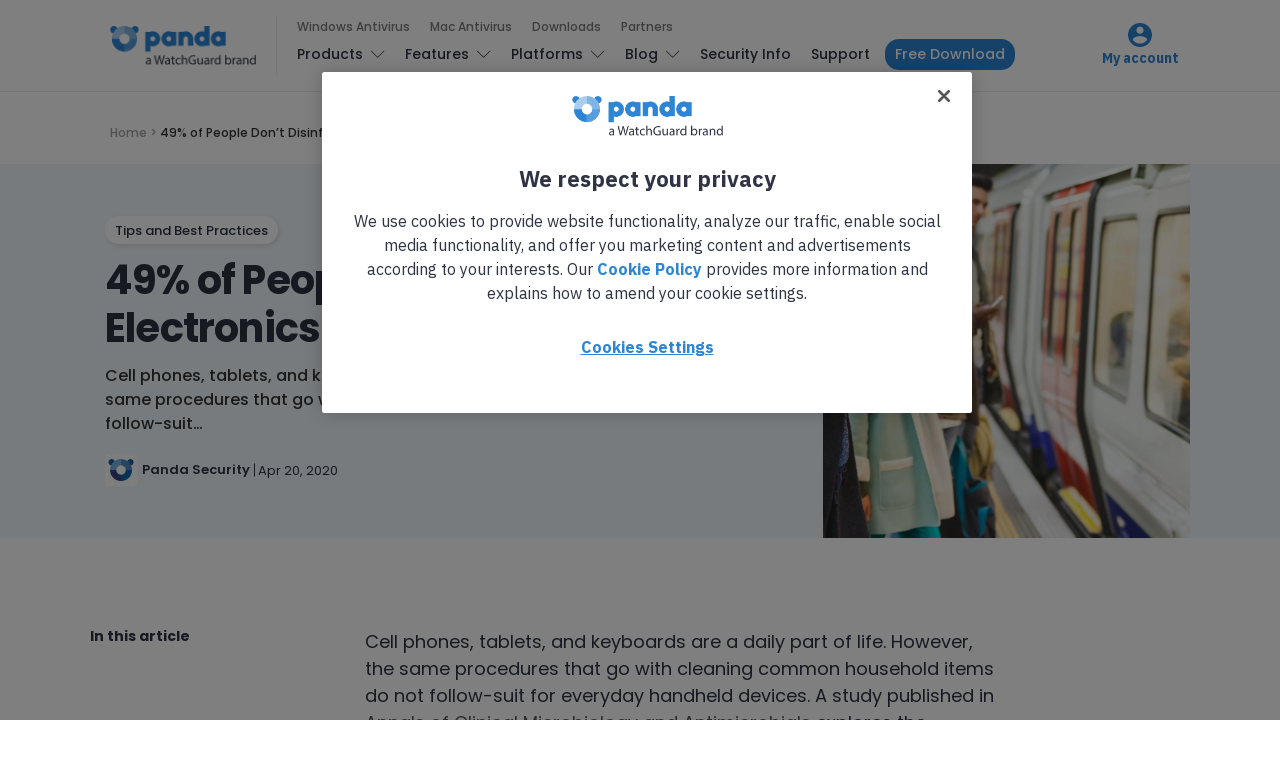

--- FILE ---
content_type: text/html; charset=UTF-8
request_url: https://www.pandasecurity.com/en/mediacenter/disinfect-electronics/
body_size: 19547
content:
<!doctype html>
<html lang="en-US">

<head>
  <meta charset="UTF-8">
  <meta http-equiv="x-ua-compatible" content="ie=edge">
  <meta name="viewport" content="width=device-width, initial-scale=1">
  <meta name='robots' content='index, follow, max-image-preview:large, max-snippet:-1, max-video-preview:-1' />
	<style>img:is([sizes="auto" i], [sizes^="auto," i]) { contain-intrinsic-size: 3000px 1500px }</style>
	
<!-- Google Tag Manager for WordPress by gtm4wp.com -->
<script data-cfasync="false" data-pagespeed-no-defer>
	var gtm4wp_datalayer_name = "dataLayer";
	var dataLayer = dataLayer || [];
</script>
<!-- End Google Tag Manager for WordPress by gtm4wp.com -->
	<!-- This site is optimized with the Yoast SEO Premium plugin v24.8 (Yoast SEO v25.9) - https://yoast.com/wordpress/plugins/seo/ -->
	<title>49% of People Don’t Disinfect Electronics [Survey] - Panda Security Mediacenter</title>
	<meta name="description" content="Even in a health crisis, 49% of Americans don’t disinfect their electronics. Learn best practices to disinfect your handheld devices with these simple tips." />
	<link rel="canonical" href="https://www.pandasecurity.com/en/mediacenter/disinfect-electronics/" />
	<meta property="og:locale" content="en_US" />
	<meta property="og:type" content="article" />
	<meta property="og:title" content="49% of People Don’t Disinfect Electronics [Survey]" />
	<meta property="og:description" content="Even in a health crisis, 49% of Americans don’t disinfect their electronics. Learn best practices to disinfect your handheld devices with these simple tips." />
	<meta property="og:url" content="https://www.pandasecurity.com/en/mediacenter/disinfect-electronics/" />
	<meta property="og:site_name" content="Panda Security Mediacenter" />
	<meta property="article:published_time" content="2020-04-20T17:38:03+00:00" />
	<meta property="article:modified_time" content="2024-01-11T15:49:58+00:00" />
	<meta property="og:image" content="https://www.pandasecurity.com/en/mediacenter/src/uploads/2020/04/woman-using-phone-in-public-disinfect-electronics.jpg" />
	<meta property="og:image:width" content="1900" />
	<meta property="og:image:height" content="1080" />
	<meta property="og:image:type" content="image/jpeg" />
	<meta name="author" content="Panda Security" />
	<meta name="twitter:card" content="summary_large_image" />
	<meta name="twitter:label1" content="Written by" />
	<meta name="twitter:data1" content="Panda Security" />
	<meta name="twitter:label2" content="Est. reading time" />
	<meta name="twitter:data2" content="5 minutes" />
	<!-- / Yoast SEO Premium plugin. -->


<link rel='dns-prefetch' href='//fonts.googleapis.com' />
<link rel="alternate" type="application/rss+xml" title="Panda Security Mediacenter &raquo; Feed" href="https://www.pandasecurity.com/en/mediacenter/feed/" />
<link rel="alternate" type="application/rss+xml" title="Panda Security Mediacenter &raquo; Comments Feed" href="https://www.pandasecurity.com/en/mediacenter/comments/feed/" />
<link rel="alternate" type="application/rss+xml" title="Panda Security Mediacenter &raquo; 49% of People Don’t Disinfect Electronics [Survey] Comments Feed" href="https://www.pandasecurity.com/en/mediacenter/disinfect-electronics/feed/" />
<script type="text/javascript">
/* <![CDATA[ */
window._wpemojiSettings = {"baseUrl":"https:\/\/s.w.org\/images\/core\/emoji\/16.0.1\/72x72\/","ext":".png","svgUrl":"https:\/\/s.w.org\/images\/core\/emoji\/16.0.1\/svg\/","svgExt":".svg","source":{"concatemoji":"https:\/\/www.pandasecurity.com\/en\/mediacenter\/core\/wp-includes\/js\/wp-emoji-release.min.js?ver=6.8.2"}};
/*! This file is auto-generated */
!function(s,n){var o,i,e;function c(e){try{var t={supportTests:e,timestamp:(new Date).valueOf()};sessionStorage.setItem(o,JSON.stringify(t))}catch(e){}}function p(e,t,n){e.clearRect(0,0,e.canvas.width,e.canvas.height),e.fillText(t,0,0);var t=new Uint32Array(e.getImageData(0,0,e.canvas.width,e.canvas.height).data),a=(e.clearRect(0,0,e.canvas.width,e.canvas.height),e.fillText(n,0,0),new Uint32Array(e.getImageData(0,0,e.canvas.width,e.canvas.height).data));return t.every(function(e,t){return e===a[t]})}function u(e,t){e.clearRect(0,0,e.canvas.width,e.canvas.height),e.fillText(t,0,0);for(var n=e.getImageData(16,16,1,1),a=0;a<n.data.length;a++)if(0!==n.data[a])return!1;return!0}function f(e,t,n,a){switch(t){case"flag":return n(e,"\ud83c\udff3\ufe0f\u200d\u26a7\ufe0f","\ud83c\udff3\ufe0f\u200b\u26a7\ufe0f")?!1:!n(e,"\ud83c\udde8\ud83c\uddf6","\ud83c\udde8\u200b\ud83c\uddf6")&&!n(e,"\ud83c\udff4\udb40\udc67\udb40\udc62\udb40\udc65\udb40\udc6e\udb40\udc67\udb40\udc7f","\ud83c\udff4\u200b\udb40\udc67\u200b\udb40\udc62\u200b\udb40\udc65\u200b\udb40\udc6e\u200b\udb40\udc67\u200b\udb40\udc7f");case"emoji":return!a(e,"\ud83e\udedf")}return!1}function g(e,t,n,a){var r="undefined"!=typeof WorkerGlobalScope&&self instanceof WorkerGlobalScope?new OffscreenCanvas(300,150):s.createElement("canvas"),o=r.getContext("2d",{willReadFrequently:!0}),i=(o.textBaseline="top",o.font="600 32px Arial",{});return e.forEach(function(e){i[e]=t(o,e,n,a)}),i}function t(e){var t=s.createElement("script");t.src=e,t.defer=!0,s.head.appendChild(t)}"undefined"!=typeof Promise&&(o="wpEmojiSettingsSupports",i=["flag","emoji"],n.supports={everything:!0,everythingExceptFlag:!0},e=new Promise(function(e){s.addEventListener("DOMContentLoaded",e,{once:!0})}),new Promise(function(t){var n=function(){try{var e=JSON.parse(sessionStorage.getItem(o));if("object"==typeof e&&"number"==typeof e.timestamp&&(new Date).valueOf()<e.timestamp+604800&&"object"==typeof e.supportTests)return e.supportTests}catch(e){}return null}();if(!n){if("undefined"!=typeof Worker&&"undefined"!=typeof OffscreenCanvas&&"undefined"!=typeof URL&&URL.createObjectURL&&"undefined"!=typeof Blob)try{var e="postMessage("+g.toString()+"("+[JSON.stringify(i),f.toString(),p.toString(),u.toString()].join(",")+"));",a=new Blob([e],{type:"text/javascript"}),r=new Worker(URL.createObjectURL(a),{name:"wpTestEmojiSupports"});return void(r.onmessage=function(e){c(n=e.data),r.terminate(),t(n)})}catch(e){}c(n=g(i,f,p,u))}t(n)}).then(function(e){for(var t in e)n.supports[t]=e[t],n.supports.everything=n.supports.everything&&n.supports[t],"flag"!==t&&(n.supports.everythingExceptFlag=n.supports.everythingExceptFlag&&n.supports[t]);n.supports.everythingExceptFlag=n.supports.everythingExceptFlag&&!n.supports.flag,n.DOMReady=!1,n.readyCallback=function(){n.DOMReady=!0}}).then(function(){return e}).then(function(){var e;n.supports.everything||(n.readyCallback(),(e=n.source||{}).concatemoji?t(e.concatemoji):e.wpemoji&&e.twemoji&&(t(e.twemoji),t(e.wpemoji)))}))}((window,document),window._wpemojiSettings);
/* ]]> */
</script>
<style id='wp-emoji-styles-inline-css' type='text/css'>

	img.wp-smiley, img.emoji {
		display: inline !important;
		border: none !important;
		box-shadow: none !important;
		height: 1em !important;
		width: 1em !important;
		margin: 0 0.07em !important;
		vertical-align: -0.1em !important;
		background: none !important;
		padding: 0 !important;
	}
</style>
<link rel='stylesheet' id='contact-form-7-bootstrap-style-css' href='https://www.pandasecurity.com/en/mediacenter/src/plugins/bootstrap-for-contact-form-7/assets/dist/css/style.min.css?ver=6.8.2' type='text/css' media='all' />
<link rel='stylesheet' id='pop-ad-style-css' href='https://www.pandasecurity.com/en/mediacenter/src/plugins/popad/css/style.css' type='text/css' media='all' />
<link rel='stylesheet' id='wp-postratings-css' href='https://www.pandasecurity.com/en/mediacenter/src/plugins/wp-postratings/css/postratings-css.css?ver=1.91.2' type='text/css' media='all' />
<link rel='stylesheet' id='authentic_vendors-css' href='https://www.pandasecurity.com/en/mediacenter/src/themes/authentic/dist/css/vendors.min.css?ver=1.0.0' type='text/css' media='all' />
<link rel='stylesheet' id='authentic_css-css' href='https://www.pandasecurity.com/en/mediacenter/src/themes/authentic/style.css?ver=1.0.0' type='text/css' media='all' />
<link rel='stylesheet' id='tablepress-default-css' href='https://www.pandasecurity.com/en/mediacenter/src/plugins/tablepress/css/build/default.css?ver=3.2.1' type='text/css' media='all' />
<link rel='stylesheet' id='authentic_child_css-css' href='https://www.pandasecurity.com/en/mediacenter/src/themes/authentic-child/style.css?ver=1.0.0' type='text/css' media='all' />
<link rel='stylesheet' id='authentic_child_base_css-css' href='https://www.pandasecurity.com/en/mediacenter/src/themes/authentic-child/dist/css/layout/base.css?ver=1.0.0' type='text/css' media='all' />
<link rel='stylesheet' id='authentic_child_header_css-css' href='https://www.pandasecurity.com/en/mediacenter/src/themes/authentic-child/dist/css/layout/header.css?ver=1.0.0' type='text/css' media='all' />
<link rel='stylesheet' id='authentic_child_header_mobile_css-css' href='https://www.pandasecurity.com/en/mediacenter/src/themes/authentic-child/dist/css/layout/header-mobile.css?ver=1.0.0' type='text/css' media='all' />
<link rel='stylesheet' id='authentic_child_footer_css-css' href='https://www.pandasecurity.com/en/mediacenter/src/themes/authentic-child/dist/css/layout/footer.css?ver=1.0.0' type='text/css' media='all' />
<link rel='stylesheet' id='authentic_child_menu_category_css-css' href='https://www.pandasecurity.com/en/mediacenter/src/themes/authentic-child/dist/css/menus/category-menu.css?ver=1.0.0' type='text/css' media='all' />
<link rel='stylesheet' id='authentic_child_menu_desktop_css-css' href='https://www.pandasecurity.com/en/mediacenter/src/themes/authentic-child/dist/css/menus/desktop-menu.css?ver=1.0.0' type='text/css' media='all' />
<link rel='stylesheet' id='authentic_child_menu_footer_css-css' href='https://www.pandasecurity.com/en/mediacenter/src/themes/authentic-child/dist/css/menus/footer-menu.css?ver=1.0.0' type='text/css' media='all' />
<link rel='stylesheet' id='authentic_child_menu_legal_css-css' href='https://www.pandasecurity.com/en/mediacenter/src/themes/authentic-child/dist/css/menus/legal-menu.css?ver=1.0.0' type='text/css' media='all' />
<link rel='stylesheet' id='authentic_child_menu_mobile_css-css' href='https://www.pandasecurity.com/en/mediacenter/src/themes/authentic-child/dist/css/menus/mobile-menu.css?ver=1.0.0' type='text/css' media='all' />
<link rel='stylesheet' id='authentic_child_menu_primary_css-css' href='https://www.pandasecurity.com/en/mediacenter/src/themes/authentic-child/dist/css/menus/primary-menu.css?ver=1.0.0' type='text/css' media='all' />
<link rel='stylesheet' id='authentic_child_menu_secondary_css-css' href='https://www.pandasecurity.com/en/mediacenter/src/themes/authentic-child/dist/css/menus/secondary-menu.css?ver=1.0.0' type='text/css' media='all' />
<link rel='stylesheet' id='authentic_child_archive_css-css' href='https://www.pandasecurity.com/en/mediacenter/src/themes/authentic-child/dist/css/templates/archive.css?ver=1.0.0' type='text/css' media='all' />
<link rel='stylesheet' id='authentic_child_category_css-css' href='https://www.pandasecurity.com/en/mediacenter/src/themes/authentic-child/dist/css/templates/category.css?ver=1.0.0' type='text/css' media='all' />
<link rel='stylesheet' id='authentic_child_home_css-css' href='https://www.pandasecurity.com/en/mediacenter/src/themes/authentic-child/dist/css/templates/home.css?ver=1.0.0' type='text/css' media='all' />
<link rel='stylesheet' id='authentic_child_search_css-css' href='https://www.pandasecurity.com/en/mediacenter/src/themes/authentic-child/dist/css/templates/search.css?ver=1.0.0' type='text/css' media='all' />
<link rel='stylesheet' id='authentic_child_single_css-css' href='https://www.pandasecurity.com/en/mediacenter/src/themes/authentic-child/dist/css/templates/single.css?ver=1.0.0' type='text/css' media='all' />
<link rel='stylesheet' id='authentic_child_grid_post_css-css' href='https://www.pandasecurity.com/en/mediacenter/src/themes/authentic-child/dist/css/partials/post-grid.css?ver=1.0.0' type='text/css' media='all' />
<link rel='stylesheet' id='authentic_child_list_post_css-css' href='https://www.pandasecurity.com/en/mediacenter/src/themes/authentic-child/dist/css/partials/post-list.css?ver=1.0.0' type='text/css' media='all' />
<link rel='stylesheet' id='authentic_child_ad_banner_css-css' href='https://www.pandasecurity.com/en/mediacenter/src/themes/authentic-child/dist/css/partials/ad-banner.css?ver=1.0.0' type='text/css' media='all' />
<link rel='stylesheet' id='authentic_child_breadcrumbs_css-css' href='https://www.pandasecurity.com/en/mediacenter/src/themes/authentic-child/dist/css/partials/breadcrumbs.css?ver=1.0.0' type='text/css' media='all' />
<link rel='stylesheet' id='authentic_child_category_posts_css-css' href='https://www.pandasecurity.com/en/mediacenter/src/themes/authentic-child/dist/css/partials/category-posts.css?ver=1.0.0' type='text/css' media='all' />
<link rel='stylesheet' id='authentic_child_faqs_css-css' href='https://www.pandasecurity.com/en/mediacenter/src/themes/authentic-child/dist/css/partials/faqs.css?ver=1.0.0' type='text/css' media='all' />
<link rel='stylesheet' id='authentic_child_featured_post_css-css' href='https://www.pandasecurity.com/en/mediacenter/src/themes/authentic-child/dist/css/partials/featured-post.css?ver=1.0.0' type='text/css' media='all' />
<link rel='stylesheet' id='authentic_child_language_selector_css-css' href='https://www.pandasecurity.com/en/mediacenter/src/themes/authentic-child/dist/css/partials/language-selector.css?ver=1.0.0' type='text/css' media='all' />
<link rel='stylesheet' id='authentic_child_latest_posts_css-css' href='https://www.pandasecurity.com/en/mediacenter/src/themes/authentic-child/dist/css/partials/latest-posts.css?ver=1.0.0' type='text/css' media='all' />
<link rel='stylesheet' id='authentic_child_most_popular_css-css' href='https://www.pandasecurity.com/en/mediacenter/src/themes/authentic-child/dist/css/partials/most-popular.css?ver=1.0.0' type='text/css' media='all' />
<link rel='stylesheet' id='authentic_child_pagination_css-css' href='https://www.pandasecurity.com/en/mediacenter/src/themes/authentic-child/dist/css/partials/pagination.css?ver=1.0.0' type='text/css' media='all' />
<link rel='stylesheet' id='authentic_child_post_count_css-css' href='https://www.pandasecurity.com/en/mediacenter/src/themes/authentic-child/dist/css/partials/post-count.css?ver=1.0.0' type='text/css' media='all' />
<link rel='stylesheet' id='authentic_child_post_sidebar_index_css-css' href='https://www.pandasecurity.com/en/mediacenter/src/themes/authentic-child/dist/css/partials/post-sidebar-index.css?ver=1.0.0' type='text/css' media='all' />
<link rel='stylesheet' id='authentic_child_related_posts_css-css' href='https://www.pandasecurity.com/en/mediacenter/src/themes/authentic-child/dist/css/partials/related-posts.css?ver=1.0.0' type='text/css' media='all' />
<link rel='stylesheet' id='authentic_child_social_icons_css-css' href='https://www.pandasecurity.com/en/mediacenter/src/themes/authentic-child/dist/css/partials/social-icons.css?ver=1.0.0' type='text/css' media='all' />
<link rel='stylesheet' id='authentic_child_sponsor_logos_css-css' href='https://www.pandasecurity.com/en/mediacenter/src/themes/authentic-child/dist/css/partials/sponsor-logos.css?ver=1.0.0' type='text/css' media='all' />
<link rel='stylesheet' id='authentic_child_search_form_css-css' href='https://www.pandasecurity.com/en/mediacenter/src/themes/authentic-child/dist/css/partials/search-form.css?ver=1.0.0' type='text/css' media='all' />
<link crossorigin="anonymous" rel='stylesheet' id='kirki_google_fonts-css' href='https://fonts.googleapis.com/css?family=Poppins%3A500%2C700%2C600%2Cregular%7CMontserrat%3A700&#038;subset=latin-ext' type='text/css' media='all' />
<link rel='stylesheet' id='kirki-styles-authentic_theme_mod-css' href='https://www.pandasecurity.com/en/mediacenter/src/themes/authentic/inc/kirki/assets/css/kirki-styles.css' type='text/css' media='all' />
<style id='kirki-styles-authentic_theme_mod-inline-css' type='text/css'>
body{font-family:Poppins, Helvetica, Arial, sans-serif;font-weight:500;font-size:1rem;line-height:1.5;color:#777777;}a{color:#000000;}a:hover, a:active, a:focus, a:hover:active, a:focus:active{color:#888888;}h1 a, h2 a, h3 a, h4 a, h5 a, h6 a{color:#000000;}h1 a:hover, h2 a:hover, h3 a:hover, h4 a:hover, h5 a:hover, h6 a:hover{color:#888888;}.btn-primary, .link-more, .gallery-button, .post-pagination-title, .comment-reply-link, .list-social a span, #wp-calendar tfoot, .nav-tabs .nav-link, .nav-pills .nav-link, .panel .card-header, .title-share{font-family:Poppins, Helvetica, Arial, sans-serif;font-weight:700;font-size:14px;text-transform:none;}.btn-primary{color:#EEEEEE;}.btn-primary:hover, .btn-primary:active, .btn-primary:focus, .btn-primary:active:focus, .btn-primary:active:hover{color:#FFFFFF;background-color:#000000;}.overlay .btn.btn-primary{color:#EEEEEE;background-color:#282828;}.overlay .btn.btn-primary:hover, .overlay .btn.btn-primary:active, .overlay .btn.btn-primary:focus, .overlay .btn.btn-primary:active:focus, .overlay .btn.btn-primary:active:hover{color:#FFFFFF;background-color:#000000;}.btn-primary, .nav-pills .nav-link.active, .nav-pills .nav-link.active:focus, .nav-pills .nav-link.active:hover{background-color:#282828;}.btn-secondary{font-family:Poppins, Helvetica, Arial, sans-serif;font-weight:600;font-size:14px;text-transform:none;color:#A0A0A0;background-color:#EEEEEE;}.btn-secondary:hover, .btn-secondary:active, .btn-secondary:focus, .btn-secondary:active:focus, .btn-secondary:active:hover{color:#000000;background-color:#F8F8F8;}.overlay .btn.btn-secondary{color:#A0A0A0;background-color:#EEEEEE;}.overlay .btn.btn-secondary:hover, .overlay .btn.btn-secondary:active, .overlay .btn.btn-secondary:focus, .overlay .btn.btn-secondary:active:focus, .overlay .btn.btn-secondary:active:hover{color:#000000;background-color:#F8F8F8;}h1, .site-footer h2, .post-standard h2{font-family:Poppins, Helvetica, Arial, sans-serif;font-weight:700;font-size:2rem;line-height:1;letter-spacing:-.05rem;text-transform:none;color:#000000;}h2, .page-header-archive h1, .post-featured h2{font-family:Poppins, Helvetica, Arial, sans-serif;font-weight:700;font-size:1.5rem;line-height:1;letter-spacing:-.05rem;text-transform:none;color:#000000;}h3{font-family:Poppins, Helvetica, Arial, sans-serif;font-weight:700;font-size:1.25rem;line-height:1;letter-spacing:-.05rem;text-transform:none;color:#000000;}h4{font-family:Poppins, Helvetica, Arial, sans-serif;font-weight:700;font-size:1rem;line-height:1;letter-spacing:-.05rem;text-transform:none;color:#000000;}h5{font-family:Poppins, Helvetica, Arial, sans-serif;font-weight:400;font-size:15px;line-height:1;letter-spacing:-.05rem;text-transform:uppercase;color:#000000;}h6, .comment .fn{font-family:Poppins, Helvetica, Arial, sans-serif;font-weight:700;font-size:15px;line-height:1;letter-spacing:-.05rem;text-transform:none;color:#000000;}.title-widget, .title-trending, .title-related, .title-comments, .comment-reply-title, .nav-links, .list-categories{font-family:Poppins, Helvetica, Arial, sans-serif;font-weight:700;font-size:16px;line-height:1;letter-spacing:-.05rem;text-transform:none;color:#000000;}.content{font-family:Poppins, Helvetica, Arial, sans-serif;font-weight:500;font-size:1rem;line-height:1.5;color:#595959;}.content .lead{font-family:Poppins, Helvetica, Arial, sans-serif;font-weight:700;font-size:1.75rem;line-height:1.25;letter-spacing:-0.1rem;color:#000000;}.content .dropcap:first-letter{font-family:Poppins, Helvetica, Arial, sans-serif;font-weight:400;font-size:2.5rem;}.content blockquote{font-family:Poppins, Helvetica, Arial, sans-serif;font-weight:700;font-size:1.75rem;line-height:1.25;letter-spacing:-0.1rem;color:#000000;}.post-meta, label, .post-categories, .widget-about-lead, .share-title, .post-count, .sub-title, .comment-metadata, blockquote cite, .post-tags, .tagcloud, .timestamp, #wp-calendar caption, .logged-in-as{font-family:Poppins, Helvetica, Arial, sans-serif;font-weight:400;font-size:12px;line-height:1.5;text-transform:none;color:#707070;}.page-header .post-excerpt{font-family:Poppins, Helvetica, Arial, sans-serif;font-weight:400;font-size:1.5rem;line-height:1.25;color:#000000;}.post-number span:first-child{font-family:Poppins, Helvetica, Arial, sans-serif;font-weight:400;font-size:1.25rem;line-height:1;}.header-logo img{width:200px;}.header-content{height:112px;}.navbar-brand > img{height:0px;}.navbar-primary .navbar-nav > li.menu-item > a, .navbar-search, .widget_nav_menu .menu > li.menu-item > a, .widget_pages .page_item a, .widget_meta li a, select, .widget_categories li, .widget_archive li{font-family:Poppins, Helvetica, Arial, sans-serif;font-weight:500;font-size:13px;text-transform:none;}.navbar-primary .sub-menu a, .widget_nav_menu .sub-menu a, .widget_categories .children li a{font-family:Poppins, Helvetica, Arial, sans-serif;font-weight:400;font-size:12px;line-height:1.5;text-transform:none;}.navbar-secondary .navbar-nav > li.menu-item > a{font-family:Poppins, Helvetica, Arial, sans-serif;font-weight:500;font-size:12px;line-height:1.5;text-transform:none;}.navbar-secondary .sub-menu a{font-family:Poppins, Helvetica, Arial, sans-serif;font-weight:400;font-size:12px;line-height:1.5;text-transform:none;}.site-footer{background-color:#161616;color:#A0A0A0;}.site-footer .owl-dot{background-color:#A0A0A0;}.site-footer .title-widget{color:#777777;}.site-footer a, .site-footer #wp-calendar thead th, .site-footer .owl-dot.active, .site-footer h2{color:#FFFFFF;}.site-footer a:hover, site-footer a:hover:active, .site-footer a:focus:active{color:#A0A0A0;}.site-footer .title-widget:after, .site-footer .authentic_widget_subscribe .widget-body:before, .site-footer #wp-calendar tfoot tr #prev + .pad:after, .site-footer #wp-calendar tbody td a{background-color:#242424;}.site-footer .widget, .site-footer .widget_nav_menu .menu > .menu-item:not(:first-child) > a, .site-footer .widget_categories > ul > li:not(:first-child), .site-footer .widget_archive > ul > li:not(:first-child), .site-footer #wp-calendar tbody td, .site-footer .widget_pages li:not(:first-child) a, .site-footer .widget_meta li:not(:first-child) a, .site-footer .widget_recent_comments li:not(:first-child), .site-footer .widget_recent_entries li:not(:first-child), .site-footer .widget.authentic_widget_twitter .twitter-actions, .site-footer #wp-calendar tbody td#today:after, .footer-section + .footer-section > .container > *{border-top-color:#242424;}.site-footer .widget.authentic_widget_twitter{border-color:#242424;}.site-footer .btn{color:#A0A0A0;}.site-footer .btn:hover, .site-footer .btn:active, .site-footer .btn:focus, .site-footer .btn:active:focus, .site-footer .btn:active:hover{color:#FFFFFF;background-color:#141414;}.site-footer .btn, .site-footer select, .site-footer .authentic_widget_posts .numbered .post-number{background-color:#242424;}.navbar-footer .navbar-nav > li.menu-item > a{font-family:Poppins, Helvetica, Arial, sans-serif;font-weight:500;font-size:12px;line-height:1.5;text-transform:none;}.footer-logo{max-width:20px;}@media (min-width: 992px){.page-header h1, .post-header h1{font-family:Poppins, Helvetica, Arial, sans-serif;font-weight:700;font-size:3rem;line-height:1;letter-spacing:-.02rem;text-transform:none;color:#000000;}.post-standard h2{font-family:Poppins, Helvetica, Arial, sans-serif;font-weight:700;font-size:3rem;line-height:1;letter-spacing:-.02rem;text-transform:none;color:#000000;}.post-featured h2{font-family:Poppins, Helvetica, Arial, sans-serif;font-weight:700;font-size:2rem;line-height:1;letter-spacing:-.05rem;text-transform:none;color:#000000;}#search input[type="search"]{font-family:Poppins, Helvetica, Arial, sans-serif;font-weight:700;font-size:4.25rem;letter-spacing:-.25rem;text-transform:none;}}@media (min-width: 1200px){.home .site-content .container{max-width:1140px;}.archive .site-content .container{max-width:1140px;}.single.layout-sidebar-right .site-content .container, .single.layout-sidebar-left .site-content .container,{max-width:1140px;}.single.layout-fullwidth .site-content .container{max-width:1140px;}.page.layout-sidebar-right .site-content .container, .page.layout-sidebar-left .site-content .container,{max-width:1140px;}.page.layout-fullwidth .site-content .container{max-width:1140px;}}
</style>
<script type="text/javascript" src="https://www.pandasecurity.com/en/mediacenter/core/wp-includes/js/jquery/jquery.min.js?ver=3.7.1" id="jquery-core-js"></script>
<script type="text/javascript" src="https://www.pandasecurity.com/en/mediacenter/core/wp-includes/js/jquery/jquery-migrate.min.js?ver=3.4.1" id="jquery-migrate-js"></script>
<script type="text/javascript" id="pop-ad-ajax-js-extra">
/* <![CDATA[ */
var PopAd_Object_MSG = {"PopAd_Empty_Message":"Please enter Banner Link or Media Link in PopAd Options."};
/* ]]> */
</script>
<script type="text/javascript" src="https://www.pandasecurity.com/en/mediacenter/src/plugins/popad/js/ajax.js" id="pop-ad-ajax-js"></script>
<script type="text/javascript" src="https://www.pandasecurity.com/en/mediacenter/src/themes/authentic-child/dist/js/stats.js?ver=6.8.2" id="stats-js-js"></script>
<script type="text/javascript" src="https://www.pandasecurity.com/en/mediacenter/src/plugins/optin-monster/assets/js/api.js?ver=2.1.6.2" id="optin-monster-api-script-js"></script>
<link rel="https://api.w.org/" href="https://www.pandasecurity.com/en/mediacenter/wp-json/" /><link rel="alternate" title="JSON" type="application/json" href="https://www.pandasecurity.com/en/mediacenter/wp-json/wp/v2/posts/26189" /><link rel="EditURI" type="application/rsd+xml" title="RSD" href="https://www.pandasecurity.com/en/mediacenter/core/xmlrpc.php?rsd" />
<meta name="generator" content="WordPress 6.8.2" />
<link rel='shortlink' href='https://www.pandasecurity.com/en/mediacenter/?p=26189' />
<link rel="alternate" title="oEmbed (JSON)" type="application/json+oembed" href="https://www.pandasecurity.com/en/mediacenter/wp-json/oembed/1.0/embed?url=https%3A%2F%2Fwww.pandasecurity.com%2Fen%2Fmediacenter%2Fdisinfect-electronics%2F" />
<link rel="alternate" title="oEmbed (XML)" type="text/xml+oembed" href="https://www.pandasecurity.com/en/mediacenter/wp-json/oembed/1.0/embed?url=https%3A%2F%2Fwww.pandasecurity.com%2Fen%2Fmediacenter%2Fdisinfect-electronics%2F&#038;format=xml" />

<!-- This site is using AdRotate v5.13.5 to display their advertisements - https://ajdg.solutions/ -->
<!-- AdRotate CSS -->
<style type="text/css" media="screen">
	.g { margin:0px; padding:0px; overflow:hidden; line-height:1; zoom:1; }
	.g img { height:auto; }
	.g-col { position:relative; float:left; }
	.g-col:first-child { margin-left: 0; }
	.g-col:last-child { margin-right: 0; }
	@media only screen and (max-width: 480px) {
		.g-col, .g-dyn, .g-single { width:100%; margin-left:0; margin-right:0; }
	}
</style>
<!-- /AdRotate CSS -->


<!-- Google Tag Manager for WordPress by gtm4wp.com -->
<!-- GTM Container placement set to automatic -->
<script data-cfasync="false" data-pagespeed-no-defer>
	var dataLayer_content = {"pagePostType":"post","pagePostType2":"single-post","pageCategory":["tips"],"pagePostAuthor":"Panda Security"};
	dataLayer.push( dataLayer_content );
</script>
<script data-cfasync="false" data-pagespeed-no-defer>
(function(w,d,s,l,i){w[l]=w[l]||[];w[l].push({'gtm.start':
new Date().getTime(),event:'gtm.js'});var f=d.getElementsByTagName(s)[0],
j=d.createElement(s),dl=l!='dataLayer'?'&l='+l:'';j.async=true;j.src=
'//www.googletagmanager.com/gtm.js?id='+i+dl;f.parentNode.insertBefore(j,f);
})(window,document,'script','dataLayer','GTM-W9FHGT');
</script>
<!-- End Google Tag Manager for WordPress by gtm4wp.com -->		<style type="text/css">
			div.wpcf7 .ajax-loader {
				background-image: url('https://www.pandasecurity.com/en/mediacenter/src/plugins/contact-form-7/images/ajax-loader.gif');
			}
		</style>
		
    <!-- Google Tag Manager DataLayer by Panda Security -->
    <script language='javascript' type='text/javascript'>
      dataLayer.push({
        'event': 'gtm.datalayer',
        'pageCode': '200-ok',
        'pageLang': 'en',
        'pageMarket': 'international',
        'pageAccess': 'public',
        'pageType': 'item-blog',
        'pageSection': 'blog',
        'pageProductType': 'nn',
        'sessionLoginStatus': 'nn',
        'clientId': 'nn',
        'clientType': 'nn',
        'clientCreatedDate': 'nn',
        'clientSuscriptionEnd': 'nn',
        'clientProduct': 'nn',
        'clientSuscriptionPeriodicity': 'nn'
      });
    </script>
    <!-- End Google Tag Manager DataLayer by Panda Security -->

    <!-- PandaSecurity Extra DataLayer -->
    <script>
      function targetPageParams(){
        var atParams;
        var i;
        for (i = 0; i < window.dataLayer.length; i++){
          if (window.dataLayer[i].hasOwnProperty("clientId")) {
            atParams=window.dataLayer[i];
            break;
          }
        }
        atParams.at_property="1b546e9c-6b64-b845-0358-a9ef0ae13c8d";
        atParams.mbox3rdPartyId=(atParams.clientId == "nn"?"":atParams.clientId);
        return atParams;
      }
    </script>
    <script src="https://www.pandasecurity.com/rfiles/newhome2020/js/at.js"></script>
    <!-- END PandaSecurity Extra DataLayer -->
    
<!-- Schema & Structured Data For WP v1.50 - -->
<script type="application/ld+json" class="saswp-schema-markup-output">
[{"@context":"https:\/\/schema.org\/","@type":"Article","@id":"https:\/\/www.pandasecurity.com\/en\/mediacenter\/disinfect-electronics\/#Article","url":"https:\/\/www.pandasecurity.com\/en\/mediacenter\/disinfect-electronics\/","inLanguage":"en-US","mainEntityOfPage":"https:\/\/www.pandasecurity.com\/en\/mediacenter\/disinfect-electronics\/","headline":"49% of People Don\u2019t Disinfect Electronics [Survey]","description":"Even in a health crisis, 49% of Americans don\u2019t disinfect their electronics. Learn best practices to disinfect your handheld devices with these simple tips.","keywords":"","datePublished":"2020-04-20T19:38:03+02:00","dateModified":"2024-01-11T17:49:58+02:00","author":{"@type":"Person","name":"Panda Security","description":"Panda Security specializes in the development of endpoint security products and is part of the WatchGuard portfolio of IT security solutions. Initially focused on the development of antivirus software, the company has since expanded its line of business to advanced cyber-security services with technology for preventing cyber-crime.","url":"https:\/\/www.pandasecurity.com\/en\/mediacenter\/author\/panda-security\/","sameAs":[],"image":{"@type":"ImageObject","url":"https:\/\/secure.gravatar.com\/avatar\/1b1241e27dce769f5b1a68b26c36736c490fbf74c649f8e665bad14c805a5137?s=96&d=mm&r=g","height":96,"width":96}},"editor":{"@type":"Person","name":"Panda Security","description":"Panda Security specializes in the development of endpoint security products and is part of the WatchGuard portfolio of IT security solutions. Initially focused on the development of antivirus software, the company has since expanded its line of business to advanced cyber-security services with technology for preventing cyber-crime.","url":"https:\/\/www.pandasecurity.com\/en\/mediacenter\/author\/panda-security\/","sameAs":[],"image":{"@type":"ImageObject","url":"https:\/\/secure.gravatar.com\/avatar\/1b1241e27dce769f5b1a68b26c36736c490fbf74c649f8e665bad14c805a5137?s=96&d=mm&r=g","height":96,"width":96}},"publisher":{"@type":"Organization","name":"Panda Security Mediacenter","url":"https:\/\/www.pandasecurity.com\/en\/mediacenter","logo":{"@type":"ImageObject","url":"https:\/\/www.pandasecurity.com\/en\/mediacenter\/src\/uploads\/2022\/02\/panda-watchguard-mediacenter.png","width":714,"height":99}},"speakable":{"@type":"SpeakableSpecification","xpath":["\/html\/head\/title","\/html\/head\/meta[@name='description']\/@content"]},"image":[{"@type":"ImageObject","@id":"https:\/\/www.pandasecurity.com\/en\/mediacenter\/disinfect-electronics\/#primaryimage","url":"https:\/\/www.pandasecurity.com\/en\/mediacenter\/src\/uploads\/2020\/04\/woman-using-phone-in-public-disinfect-electronics.jpg","width":"1900","height":"1080"},{"@type":"ImageObject","url":"https:\/\/www.pandasecurity.com\/en\/mediacenter\/src\/uploads\/2020\/04\/woman-using-phone-in-public-disinfect-electronics-1200x900.jpg","width":"1200","height":"900"},{"@type":"ImageObject","url":"https:\/\/www.pandasecurity.com\/en\/mediacenter\/src\/uploads\/2020\/04\/woman-using-phone-in-public-disinfect-electronics-1200x675.jpg","width":"1200","height":"675"},{"@type":"ImageObject","url":"https:\/\/www.pandasecurity.com\/en\/mediacenter\/src\/uploads\/2020\/04\/woman-using-phone-in-public-disinfect-electronics-1080x1080.jpg","width":"1080","height":"1080"},{"@type":"ImageObject","url":"https:\/\/www.pandasecurity.com\/en\/mediacenter\/src\/uploads\/2020\/04\/colony-forming-units.png","width":1440,"height":1553,"caption":"colony-forming-units"},{"@type":"ImageObject","url":"https:\/\/www.pandasecurity.com\/en\/mediacenter\/src\/uploads\/2020\/04\/cell-phone-pie-chart-before-covid.png","width":1440,"height":909},{"@type":"ImageObject","url":"https:\/\/www.pandasecurity.com\/en\/mediacenter\/src\/uploads\/2020\/04\/cell-phone-pie-chart-after-covid.png","width":1440,"height":909,"caption":"cell-phone-pie-chart-after-covid"},{"@type":"ImageObject","url":"https:\/\/www.pandasecurity.com\/en\/mediacenter\/src\/uploads\/2020\/04\/disinfectants-to-avoid.png","width":1440,"height":558,"caption":"disinfectants-to-avoid"},{"@type":"ImageObject","url":"https:\/\/res.cloudinary.com\/dh7vwqmh6\/image\/upload\/v1587144747\/How-to-disinfect-electronics_IG_vvq34k.png","width":1441,"height":8762,"caption":"how-to-disinfect-electronics"}]}]
</script>

<link rel="amphtml" href="https://www.pandasecurity.com/en/mediacenter/disinfect-electronics/?amp=1"><link rel="icon" href="https://www.pandasecurity.com/en/mediacenter/src/uploads/2016/11/cropped-favicon-1-32x32.png" sizes="32x32" />
<link rel="icon" href="https://www.pandasecurity.com/en/mediacenter/src/uploads/2016/11/cropped-favicon-1-192x192.png" sizes="192x192" />
<link rel="apple-touch-icon" href="https://www.pandasecurity.com/en/mediacenter/src/uploads/2016/11/cropped-favicon-1-180x180.png" />
<meta name="msapplication-TileImage" content="https://www.pandasecurity.com/en/mediacenter/src/uploads/2016/11/cropped-favicon-1-270x270.png" />
		<style type="text/css" id="wp-custom-css">
			/*
You can add your own CSS here.

Click the help icon above to learn more.
*/

.btn {
    border-radius: 50px;
}

.btn-primary {
    border: none;
}

h2, .page-header-archive h1, .post-featured h2 {
    line-height: 1.15em;
}

.owl-featured h2 {
    line-height: 1.15em;
}		</style>
		</head>

<body class="wp-singular post-template-default single single-post postid-26189 single-format-standard wp-theme-authentic wp-child-theme-authentic-child layout-fullwidth parallax-enabled lazy-load-enabled share-buttons-disabled featured-image-wide">


<!-- GTM Container placement set to automatic -->
<!-- Google Tag Manager (noscript) -->
				<noscript><iframe src="https://www.googletagmanager.com/ns.html?id=GTM-W9FHGT" height="0" width="0" style="display:none;visibility:hidden" aria-hidden="true"></iframe></noscript>
<!-- End Google Tag Manager (noscript) -->

<header class="site-header">

  <div class="header-top">
    <div class="container">
      <div class="header-top-content">
        <!-- Mobile Header Menu Toggle -->
        <div class="header-mobile-controls mobile-only">
          <button class="header-menu-toggle" aria-label="Toggle menu">
            <span class="menu-icon"></span>
          </button>
        </div>
        <!-- Logo -->
        <div class="header-logo">
          <a href="https://www.pandasecurity.com/en/mediacenter/">
            <img src="https://www.pandasecurity.com/en/mediacenter/src/uploads/2025/09/pandasecurity-logo.png" alt="Panda Security Mediacenter">
          </a>
        </div>
        <!-- Desktop Header Menu -->
<div class="header-menus desktop-only">
    <!-- Secondary Menu -->
        <nav class="navbar-secondary">
        <ul id="menu-secondary-menu" class="nav navbar-nav"><li id="menu-item-13321" class="menu-item menu-item-type-custom menu-item-object-custom menu-item-13321"><a target="_blank" href="https://www.pandasecurity.com/en/windows-antivirus/">Windows Antivirus</a></li>
<li id="menu-item-19668" class="menu-item menu-item-type-custom menu-item-object-custom menu-item-19668"><a href="https://www.pandasecurity.com/en/homeusers/antivirus-for-mac/">Mac Antivirus</a></li>
<li id="menu-item-28038" class="menu-item menu-item-type-custom menu-item-object-custom menu-item-28038"><a href="https://www.pandasecurity.com/en/homeusers/downloads/">Downloads</a></li>
<li id="menu-item-13323" class="menu-item menu-item-type-custom menu-item-object-custom menu-item-13323"><a target="_blank" href="https://www.pandasecurity.com/en/partners/">Partners</a></li>
</ul>    </nav>
        <!-- Primary Menu -->
    <nav class="navbar navbar-primary">
        <ul id="menu-primary-menu" class="nav navbar-nav"><li id="menu-item-33913" class="menu-item menu-item-type-custom menu-item-object-custom menu-item-has-children menu-item-33913"><a href="https://www.pandasecurity.com/en/">Products</a><div class="custom-mega-menu"><div class="custom-mega-menu-inner"><div class="custom-mega-menu-columns"><div class="custom-mega-menu-column"><div class="menu-section-title">Protection</div><div class="menu-item menu-item-depth-2"><a href="https://www.pandasecurity.com/es/homeusers/">Panda Dome product range</a></div><div class="menu-item menu-item-depth-2"><a href="https://www.pandasecurity.com/en/free-antivirus/">Panda Dome Free</a></div><div class="menu-item menu-item-depth-2"><a href="https://www.pandasecurity.com/en/dome/essential/">Panda Dome Essential</a></div><div class="menu-item menu-item-depth-2"><a href="https://www.pandasecurity.com/en/dome/advanced/">Panda Dome Advanced</a></div><div class="menu-item menu-item-depth-2"><a href="https://www.pandasecurity.com/en/dome/complete/">Panda Dome Complete</a></div><div class="menu-item menu-item-depth-2"><a href="https://www.pandasecurity.com/en/dome/premium/">Panda Dome Premium</a></div><div class="menu-item menu-item-depth-2"><a href="https://www.pandasecurity.com/en/homeusers/dome-family/">Panda Dome Family</a></div><div class="menu-item menu-item-depth-2"><a href="https://www.pandasecurity.com/en/homeusers/android-antivirus/">Panda Dome for Android</a></div></div><div class="custom-mega-menu-column"><div class="menu-section-title">Privacy</div><div class="menu-item menu-item-depth-2"><a href="https://www.pandasecurity.com/en/homeusers/vpn/">Panda Dome VPN</a></div><div class="menu-item menu-item-depth-2"><a href="https://www.pandasecurity.com/en/homeusers/dome-passwords/">Panda Dome Passwords</a></div><div class="menu-item menu-item-depth-2"><a href="https://www.pandasecurity.com/en/homeusers/password-generator/">Free password generator</a></div><div class="menu-item menu-item-depth-2"><a href="https://www.pandasecurity.com/en/dark-web-scanner/">Dark Web Scanner</a></div></div><div class="custom-mega-menu-column"><div class="menu-section-title">Performance</div><div class="menu-item menu-item-depth-2"><a href="https://www.pandasecurity.com/en/homeusers/cleanup/">Panda Cleanup</a></div><div class="menu-item menu-item-depth-2"><a href="https://www.pandasecurity.com/en/homeusers/cloud-cleaner/">Panda Cloud Cleaner</a></div><div class="menu-item menu-item-depth-2"><a href="https://www.pandasecurity.com/en/homeusers/premium-services/">Panda Total Care</a></div></div></div></div></div></li>
<li id="menu-item-33914" class="menu-item menu-item-type-custom menu-item-object-custom menu-item-has-children menu-item-33914"><a>Features</a><div class="custom-mega-menu"><div class="custom-mega-menu-inner"><div class="custom-mega-menu-columns"><div class="custom-mega-menu-column"><div class="menu-section-title">Protection</div><div class="menu-item menu-item-depth-2"><a href="https://www.pandasecurity.com/en/features/antimalware/">Anti-malware</a></div><div class="menu-item menu-item-depth-2"><a href="https://www.pandasecurity.com/en/features/antiransomware/">Anti-ransomware</a></div><div class="menu-item menu-item-depth-2"><a href="https://www.pandasecurity.com/en/features/antivirus/">Antivirus</a></div><div class="menu-item menu-item-depth-2"><a href="https://www.pandasecurity.com/en/homeusers/antivirus-for-mac/">Antivirus for Mac</a></div><div class="menu-item menu-item-depth-2"><a href="https://www.pandasecurity.com/en/homeusers/windows-antivirus/">Antivirus for Windows</a></div><div class="menu-item menu-item-depth-2"><a href="https://www.pandasecurity.com/en/features/parental-control/">Firewall</a></div><div class="menu-item menu-item-depth-2"><a href="https://www.pandasecurity.com/en/features/firewall/">Parental Control</a></div><div class="menu-item menu-item-depth-2"><a href="https://www.pandasecurity.com/en/features/safe-browsing/">Safe Browsing</a></div></div><div class="custom-mega-menu-column"><div class="menu-section-title">Privacy</div><div class="menu-item menu-item-depth-2"><a href="https://www.pandasecurity.com/en/features/antispyware/">Anti-spyware</a></div><div class="menu-item menu-item-depth-2"><a href="https://www.pandasecurity.com/en/features/file-encryptor/">File Encryptor</a></div><div class="menu-item menu-item-depth-2"><a href="https://www.pandasecurity.com/en/features/file-shredder/">File Shredder</a></div><div class="menu-item menu-item-depth-2"><a href="https://www.pandasecurity.com/en/features/password-manager/">Password Manager</a></div><div class="menu-item menu-item-depth-2"><a href="https://www.pandasecurity.com/en/homeusers/android-vpn/">VPN for Android</a></div><div class="menu-item menu-item-depth-2"><a href="https://www.pandasecurity.com/en/features/wifi-protection/">Wi-fi Protection</a></div><div class="menu-item menu-item-depth-2"><a href="https://www.pandasecurity.com/en/features/vpn/">VPN</a></div></div><div class="custom-mega-menu-column"><div class="menu-section-title">Performance</div><div class="menu-item menu-item-depth-2"><a href="https://www.pandasecurity.com/en/features/gaming-multimedia-mode/">Gaming/Multimedia Mode</a></div><div class="menu-item menu-item-depth-2"><a href="https://www.pandasecurity.com/en/features/performance-optimization/">Perfomance Optimization</a></div><div class="menu-item menu-item-depth-2"><a href="https://www.pandasecurity.com/en/features/update-manager/">Update Manager</a></div></div></div></div></div></li>
<li id="menu-item-33915" class="menu-item menu-item-type-custom menu-item-object-custom menu-item-has-children menu-item-33915"><a>Platforms</a><div class="custom-mega-menu"><div class="custom-mega-menu-inner"><div class="custom-mega-menu-columns"><div class="custom-mega-menu-column"><div class="menu-section-title">Protection</div><div class="menu-item menu-item-depth-2"><a href="https://www.pandasecurity.com/en/platforms/windows/">Cybersecurity solutions for Windows</a></div><div class="menu-item menu-item-depth-2"><a href="https://www.pandasecurity.com/en/platforms/android/">Cybersecurity solutions for Android</a></div><div class="menu-item menu-item-depth-2"><a href="https://www.pandasecurity.com/en/platforms/mac/">Cybersecurity solutions for Mac</a></div><div class="menu-item menu-item-depth-2"><a href="https://www.pandasecurity.com/en/platforms/ios/">Cybersecurity solutions for iOS</a></div></div></div></div></div></li>
<li id="menu-item-33916" class="show-latest-posts menu-item menu-item-type-custom menu-item-object-custom menu-item-has-children menu-item-33916"><a>Blog</a><div class="custom-mega-menu"><div class="custom-mega-menu-inner"><div class="custom-mega-menu-columns"><div class="custom-mega-menu-column"><div class="menu-section-title">Explore the blog</div><div class="menu-item menu-item-depth-2"><a href="https://www.pandasecurity.com/en/mediacenter/artificial-intelligence/">Artificial Intelligence</a></div><div class="menu-item menu-item-depth-2"><a href="https://www.pandasecurity.com/en/mediacenter/digital-education/">Digital Education</a></div><div class="menu-item menu-item-depth-2"><a href="https://www.pandasecurity.com/en/mediacenter/iot/">IOT</a></div><div class="menu-item menu-item-depth-2"><a href="https://www.pandasecurity.com/en/mediacenter/news/">News and latest trends</a></div><div class="menu-item menu-item-depth-2"><a href="https://www.pandasecurity.com/en/mediacenter/products/">Our Products</a></div><div class="menu-item menu-item-depth-2"><a href="https://www.pandasecurity.com/en/mediacenter/panda-security/">Panda Security</a></div><div class="menu-item menu-item-depth-2"><a href="https://www.pandasecurity.com/en/mediacenter/social-media/">Social Media</a></div><div class="menu-item menu-item-depth-2"><a href="https://www.pandasecurity.com/en/mediacenter/threat-prevention/">Threat Prevention</a></div><div class="menu-item menu-item-depth-2"><a href="https://www.pandasecurity.com/en/mediacenter/tips/">Tips and Best Practices</a></div></div></div><div class="custom-mega-menu-latest">                    <div class="latest-posts"><h3>Latest Articles</h3>
                    <article class="post-list post-list--latest-posts">
    <a href="https://www.pandasecurity.com/en/mediacenter/was-grubhub-hacked/">
        <div class="post-thumbnail">
            <img width="530" height="380" src="https://www.pandasecurity.com/en/mediacenter/src/uploads/2026/01/GettyImages-1449877976-530x380.jpg" class="attachment-grid size-grid wp-post-image" alt="was-grubhub-hacked" decoding="async" />        </div>
        <div class="post-content">
            <span class="post-category">
            Threat Prevention            </span>
            <h4 class="post-title">Was GrubHub hacked?</h4>
            <div class="post-meta">
            <span class="post-date">Jan 21, 2026</span><span class="post-reading-time"><i class="icon-eye"></i>3 min read</span>            </div>
        </div>
    </a>
</article>
<article class="post-list post-list--latest-posts">
    <a href="https://www.pandasecurity.com/en/mediacenter/can-hackers-eavesdrop-and-track-people-via-bluetooth-audio-devices/">
        <div class="post-thumbnail">
            <img width="530" height="380" src="https://www.pandasecurity.com/en/mediacenter/src/uploads/2026/01/GettyImages-1465256831-530x380.jpg" class="attachment-grid size-grid wp-post-image" alt="can-hackers-eavesdrop-and-track-people-via-bluetooth-audio-devices" decoding="async" />        </div>
        <div class="post-content">
            <span class="post-category">
            Threat Prevention            </span>
            <h4 class="post-title">Can hackers eavesdrop and track people via Bluetooth audio devices?</h4>
            <div class="post-meta">
            <span class="post-date">Jan 19, 2026</span><span class="post-reading-time"><i class="icon-eye"></i>3 min read</span>            </div>
        </div>
    </a>
</article>
<article class="post-list post-list--latest-posts">
    <a href="https://www.pandasecurity.com/en/mediacenter/your-digital-safety-checklist-for-the-start-of-the-year/">
        <div class="post-thumbnail">
            <img width="530" height="380" src="https://www.pandasecurity.com/en/mediacenter/src/uploads/2026/01/GettyImages-2170143889-530x380.jpg" class="attachment-grid size-grid wp-post-image" alt="your-digital-safety-checklist-for-the-start-of-the-year" decoding="async" />        </div>
        <div class="post-content">
            <span class="post-category">
            Tips and Best Practices            </span>
            <h4 class="post-title">Your digital safety checklist for the start of the year</h4>
            <div class="post-meta">
            <span class="post-date">Jan 16, 2026</span><span class="post-reading-time"><i class="icon-eye"></i>3 min read</span>            </div>
        </div>
    </a>
</article>
                    </div>
                    </div></div></div></li>
<li id="menu-item-33917" class="menu-item menu-item-type-custom menu-item-object-custom menu-item-33917"><a href="https://www.pandasecurity.com/en/security-info/">Security Info</a></li>
<li id="menu-item-33918" class="menu-item menu-item-type-custom menu-item-object-custom menu-item-33918"><a href="https://www.pandasecurity.com/en/support/">Support</a></li>
</ul>        <ul id="menu-menu-primary-featured" class="nav navbar-nav">
            <li class="featured menu-item menu-item-type-custom menu-item-object-custom"><a href="https://www.pandasecurity.com/en/homeusers/free-antivirus/">Free Download</a></li>    
        </ul>
    </nav>
</div>        <!-- Desktop Header Login -->
        <div class="header-login desktop-only">
          <a href="https://accounts.pandasecurity.com/web/Account/Login?ReturnUrl=%2Fweb%2F%3Fwa%3Dwsignin1.0%26wtrealm%3Dhttps%253a%252f%252fmy.pandasecurity.com%252f%26wctx%3Drm%253d0%2526id%253dpassive%2526ru%253d%25252f%2526culture%253den-US%2526recaptcha2%253drecaptcha2%26wct%3D2025-06-05T12%253a00%253a47Z%20">
            <img class="header-login-image" src="https://www.pandasecurity.com/en/mediacenter/src/themes/authentic-child/img/svg/icon-login.svg">
            <span class="header-login-text">My account</span>
          </a>
        </div>
        <!-- Mobile Header Menu Toggle -->
        <div class="header-mobile-controls mobile-only">
          <a href="https://accounts.pandasecurity.com/web/Account/Login?ReturnUrl=%2Fweb%2F%3Fwa%3Dwsignin1.0%26wtrealm%3Dhttps%253a%252f%252fmy.pandasecurity.com%252f%26wctx%3Drm%253d0%2526id%253dpassive%2526ru%253d%25252f%2526culture%253den-US%2526recaptcha2%253drecaptcha2%26wct%3D2025-06-05T12%253a00%253a47Z%20" class="header-login"><img class="header-login-icon" src="https://www.pandasecurity.com/en/mediacenter/src/themes/authentic-child/img/svg/icon-login.svg"></a>
        </div>
      </div>
    </div>
  </div>

  <!-- Mobile Header Menu -->
<div class="header-mobile-menu mobile-only">
            <!-- Menú principal -->
        <nav class="navbar-mobile" id="main-mobile-menu">
            <ul class="nav navbar-nav">
                <li class="menu-item menu-item-featured menu-item-type-custom menu-item-object-custom">
                    <a href="https://www.pandasecurity.com/en/homeusers/free-antivirus/">Free Download</a>
                </li>
                <li class="menu-item menu-item-search">
                    <form role="search" method="get" class="search-form mobile-menu-search-form" action="https://www.pandasecurity.com/en/mediacenter/">
                        <input type="search" class="search-field" placeholder="Write what are you looking for" value="" name="s" />
                        <button type="submit" class="search-submit"></button>
                    </form>
                </li>
            </ul>
            <ul class="nav navbar-nav"><li id="menu-item-33851" class="menu-item menu-item-has-children"><a href="https://www.pandasecurity.com/en/homeusers/">Products</a><button class="submenu-toggle" data-submenu="submenu-33851" aria-label="Open submenu"></button></li><li id="menu-item-33852" class="menu-item menu-item-has-children"><a href="">Features</a><button class="submenu-toggle" data-submenu="submenu-33852" aria-label="Open submenu"></button></li><li id="menu-item-33853" class="menu-item menu-item-has-children"><a href="">Platforms</a><button class="submenu-toggle" data-submenu="submenu-33853" aria-label="Open submenu"></button></li><li id="menu-item-33854" class="menu-item"><a href="https://www.pandasecurity.com/en/mediacenter/">Blogs</a></li><li id="menu-item-33855" class="menu-item"><a href="https://www.pandasecurity.com/en/security-info/">Security Info</a></li><li id="menu-item-33856" class="menu-item"><a href="https://www.pandasecurity.com/en/support/">Support</a></li><li id="menu-item-33867" class="menu-item"><a href="https://www.pandasecurity.com/en/homeusers/windows-antivirus/">Windows Antivirus</a></li><li id="menu-item-33858" class="menu-item"><a href="https://www.pandasecurity.com/en/homeusers/antivirus-for-mac/">Mac Antivirus</a></li><li id="menu-item-33902" class="menu-item"><a href="https://www.pandasecurity.com/en/homeusers/downloads/">Downloads</a></li><li id="menu-item-33903" class="menu-item"><a href="https://www.pandasecurity.com/en/partners/">Partners</a></li></ul>        </nav>
        <!-- Submenús independientes -->
        <nav class="navbar-mobile sub-menu-panel" id="submenu-33851" data-parent="main-mobile-menu"><div class="sub-menu-header"><a href="#" class="back-to-parent" data-parent="main-mobile-menu"><img src="https://www.pandasecurity.com/en/mediacenter/src/themes/authentic-child/img/svg/arrow-backward-grey.svg" alt="Document Icon"> Return to main menu</a></div><ul class="nav navbar-nav sub-menu"><li id="menu-item-33857" class="menu-item menu-item-has-children"><a href="">Protection</a><button class="submenu-toggle" data-submenu="submenu-33857" aria-label="Open submenu"></button></li><li id="menu-item-33859" class="menu-item menu-item-has-children"><a href="">Privacy</a><button class="submenu-toggle" data-submenu="submenu-33859" aria-label="Open submenu"></button></li><li id="menu-item-33860" class="menu-item menu-item-has-children"><a href="">Performance</a><button class="submenu-toggle" data-submenu="submenu-33860" aria-label="Open submenu"></button></li></ul></nav><nav class="navbar-mobile sub-menu-panel" id="submenu-33857" data-parent="submenu-33851"><div class="sub-menu-header"><a href="#" class="back-to-parent" data-parent="submenu-33851"><img src="https://www.pandasecurity.com/en/mediacenter/src/themes/authentic-child/img/svg/arrow-backward-grey.svg" alt="Document Icon"> Return to Products</a></div><ul class="nav navbar-nav sub-menu"><li id="menu-item-33861" class="menu-item"><a href="https://www.pandasecurity.com/en/homeusers/">Panda Dome product range</a></li><li id="menu-item-33862" class="menu-item"><a href="https://www.pandasecurity.com/en/homeusers/free-antivirus/">Panda Dome Free</a></li><li id="menu-item-33877" class="menu-item"><a href="https://www.pandasecurity.com/en/dome/essential/">Panda Dome Essential</a></li><li id="menu-item-33879" class="menu-item"><a href="https://www.pandasecurity.com/en/dome/advanced/">Panda Dome Advanced</a></li><li id="menu-item-33878" class="menu-item"><a href="https://www.pandasecurity.com/en/dome/complete/">Panda Dome Complete</a></li><li id="menu-item-33874" class="menu-item"><a href="https://www.pandasecurity.com/en/dome/premium/">Panda Doem Premium</a></li><li id="menu-item-33875" class="menu-item"><a href="https://www.pandasecurity.com/en/homeusers/dome-family/">Panda Dome Family</a></li><li id="menu-item-33868" class="menu-item"><a href="https://www.pandasecurity.com/en/homeusers/android-antivirus/">Panda Dome for Android</a></li></ul></nav><nav class="navbar-mobile sub-menu-panel" id="submenu-33859" data-parent="submenu-33851"><div class="sub-menu-header"><a href="#" class="back-to-parent" data-parent="submenu-33851"><img src="https://www.pandasecurity.com/en/mediacenter/src/themes/authentic-child/img/svg/arrow-backward-grey.svg" alt="Document Icon"> Return to Products</a></div><ul class="nav navbar-nav sub-menu"><li id="menu-item-33873" class="menu-item"><a href="https://www.pandasecurity.com/en/homeusers/vpn/">Panda Dome VPN</a></li><li id="menu-item-33871" class="menu-item"><a href="https://www.pandasecurity.com/en/homeusers/dome-passwords/">Panda Dome Passwords</a></li><li id="menu-item-33881" class="menu-item"><a href="https://www.pandasecurity.com/en/homeusers/password-generator/">Free password generator</a></li><li id="menu-item-33870" class="menu-item"><a href="https://www.pandasecurity.com/en/dark-web-scanner/">Dark Web Scanner</a></li></ul></nav><nav class="navbar-mobile sub-menu-panel" id="submenu-33860" data-parent="submenu-33851"><div class="sub-menu-header"><a href="#" class="back-to-parent" data-parent="submenu-33851"><img src="https://www.pandasecurity.com/en/mediacenter/src/themes/authentic-child/img/svg/arrow-backward-grey.svg" alt="Document Icon"> Return to Products</a></div><ul class="nav navbar-nav sub-menu"><li id="menu-item-33876" class="menu-item"><a href="https://www.pandasecurity.com/en/homeusers/cleanup/">Panda Cleanup</a></li><li id="menu-item-33884" class="menu-item"><a href="https://www.pandasecurity.com/en/homeusers/cloud-cleaner/">Panda Cloud Cleaner</a></li><li id="menu-item-33880" class="menu-item"><a href="https://www.pandasecurity.com/en/homeusers/premium-services/">Panda Total Care</a></li></ul></nav><nav class="navbar-mobile sub-menu-panel" id="submenu-33852" data-parent="main-mobile-menu"><div class="sub-menu-header"><a href="#" class="back-to-parent" data-parent="main-mobile-menu"><img src="https://www.pandasecurity.com/en/mediacenter/src/themes/authentic-child/img/svg/arrow-backward-grey.svg" alt="Document Icon"> Return to main menu</a></div><ul class="nav navbar-nav sub-menu"><li id="menu-item-33863" class="menu-item menu-item-has-children"><a href="">Protection</a><button class="submenu-toggle" data-submenu="submenu-33863" aria-label="Open submenu"></button></li><li id="menu-item-33864" class="menu-item menu-item-has-children"><a href="">Privacy</a><button class="submenu-toggle" data-submenu="submenu-33864" aria-label="Open submenu"></button></li><li id="menu-item-33865" class="menu-item menu-item-has-children"><a href="">Performance</a><button class="submenu-toggle" data-submenu="submenu-33865" aria-label="Open submenu"></button></li></ul></nav><nav class="navbar-mobile sub-menu-panel" id="submenu-33863" data-parent="submenu-33852"><div class="sub-menu-header"><a href="#" class="back-to-parent" data-parent="submenu-33852"><img src="https://www.pandasecurity.com/en/mediacenter/src/themes/authentic-child/img/svg/arrow-backward-grey.svg" alt="Document Icon"> Return to Features</a></div><ul class="nav navbar-nav sub-menu"><li id="menu-item-33883" class="menu-item"><a href="https://www.pandasecurity.com/en/features/antimalware/">Anti-malware</a></li><li id="menu-item-33872" class="menu-item"><a href="https://www.pandasecurity.com/en/features/antiransomware/">Anti-ransomware</a></li><li id="menu-item-33888" class="menu-item"><a href="https://www.pandasecurity.com/en/features/antivirus/">Antivirus</a></li><li id="menu-item-33886" class="menu-item"><a href="https://www.pandasecurity.com/en/homeusers/antivirus-for-mac/">Antivirus for Mac</a></li><li id="menu-item-33904" class="menu-item"><a href="https://www.pandasecurity.com/en/homeusers/windows-antivirus/">Antivirus for Windows</a></li><li id="menu-item-33882" class="menu-item"><a href="https://www.pandasecurity.com/en/features/firewall/">Firewall</a></li><li id="menu-item-33869" class="menu-item"><a href="https://www.pandasecurity.com/en/features/parental-control/">Parental Control</a></li><li id="menu-item-33885" class="menu-item"><a href="https://www.pandasecurity.com/en/features/safe-browsing/">Safe Browsing</a></li></ul></nav><nav class="navbar-mobile sub-menu-panel" id="submenu-33864" data-parent="submenu-33852"><div class="sub-menu-header"><a href="#" class="back-to-parent" data-parent="submenu-33852"><img src="https://www.pandasecurity.com/en/mediacenter/src/themes/authentic-child/img/svg/arrow-backward-grey.svg" alt="Document Icon"> Return to Features</a></div><ul class="nav navbar-nav sub-menu"><li id="menu-item-33890" class="menu-item"><a href="https://www.pandasecurity.com/en/features/antispyware/">Anti-spyware</a></li><li id="menu-item-33891" class="menu-item"><a href="https://www.pandasecurity.com/en/features/file-encryptor/">File Encryptor</a></li><li id="menu-item-33893" class="menu-item"><a href="https://www.pandasecurity.com/en/features/file-shredder/">File Shredder</a></li><li id="menu-item-33887" class="menu-item"><a href="https://www.pandasecurity.com/en/features/password-manager/">Password Manager</a></li><li id="menu-item-33889" class="menu-item"><a href="https://www.pandasecurity.com/en/homeusers/android-vpn/">VPN for Android</a></li><li id="menu-item-33894" class="menu-item"><a href="https://www.pandasecurity.com/en/features/wifi-protection/">Wi-fi Protection</a></li><li id="menu-item-33892" class="menu-item"><a href="https://www.pandasecurity.com/en/features/vpn/">VPN</a></li></ul></nav><nav class="navbar-mobile sub-menu-panel" id="submenu-33865" data-parent="submenu-33852"><div class="sub-menu-header"><a href="#" class="back-to-parent" data-parent="submenu-33852"><img src="https://www.pandasecurity.com/en/mediacenter/src/themes/authentic-child/img/svg/arrow-backward-grey.svg" alt="Document Icon"> Return to Features</a></div><ul class="nav navbar-nav sub-menu"><li id="menu-item-33896" class="menu-item"><a href="https://www.pandasecurity.com/en/features/gaming-multimedia-mode/">Gaming/Multimedia Mode</a></li><li id="menu-item-33898" class="menu-item"><a href="https://www.pandasecurity.com/en/features/performance-optimization/">Performance Optimization</a></li><li id="menu-item-33897" class="menu-item"><a href="https://www.pandasecurity.com/en/features/update-manager/">Update Manager</a></li></ul></nav><nav class="navbar-mobile sub-menu-panel" id="submenu-33853" data-parent="main-mobile-menu"><div class="sub-menu-header"><a href="#" class="back-to-parent" data-parent="main-mobile-menu"><img src="https://www.pandasecurity.com/en/mediacenter/src/themes/authentic-child/img/svg/arrow-backward-grey.svg" alt="Document Icon"> Return to main menu</a></div><ul class="nav navbar-nav sub-menu"><li id="menu-item-33866" class="menu-item menu-item-has-children"><a href="">Protection</a><button class="submenu-toggle" data-submenu="submenu-33866" aria-label="Open submenu"></button></li></ul></nav><nav class="navbar-mobile sub-menu-panel" id="submenu-33866" data-parent="submenu-33853"><div class="sub-menu-header"><a href="#" class="back-to-parent" data-parent="submenu-33853"><img src="https://www.pandasecurity.com/en/mediacenter/src/themes/authentic-child/img/svg/arrow-backward-grey.svg" alt="Document Icon"> Return to Platforms</a></div><ul class="nav navbar-nav sub-menu"><li id="menu-item-33895" class="menu-item"><a href="https://www.pandasecurity.com/en/platforms/windows/">Cybersecurity solutions for Windows</a></li><li id="menu-item-33900" class="menu-item"><a href="https://www.pandasecurity.com/en/platforms/android/">Cybersecurity solutions for Android</a></li><li id="menu-item-33899" class="menu-item"><a href="https://www.pandasecurity.com/en/platforms/mac/">Cybersecurity solutions for Mac</a></li><li id="menu-item-33901" class="menu-item"><a href="https://www.pandasecurity.com/en/platforms/ios/">Cybersecurity solutions for iOS</a></li></ul></nav>    </div>
  
  <div class="header-bottom">
    <div class="container">
      <div class="header-bottom-content">
      
<!-- Desktop Category Menu -->
    <nav class="navbar-category desktop-only">
    <ul id="menu-category-menu" class="nav navbar-nav"><li id="menu-item-33905" class="menu-item menu-item-type-taxonomy menu-item-object-category menu-item-33905"><a href="https://www.pandasecurity.com/en/mediacenter/artificial-intelligence/">AI</a></li>
<li id="menu-item-33906" class="menu-item menu-item-type-taxonomy menu-item-object-category menu-item-33906"><a href="https://www.pandasecurity.com/en/mediacenter/digital-education/">Digital Education</a></li>
<li id="menu-item-33907" class="menu-item menu-item-type-taxonomy menu-item-object-category menu-item-33907"><a href="https://www.pandasecurity.com/en/mediacenter/iot/">IOT</a></li>
<li id="menu-item-33908" class="menu-item menu-item-type-taxonomy menu-item-object-category menu-item-33908"><a href="https://www.pandasecurity.com/en/mediacenter/news/">News</a></li>
<li id="menu-item-33909" class="menu-item menu-item-type-taxonomy menu-item-object-category menu-item-33909"><a href="https://www.pandasecurity.com/en/mediacenter/products/">Our Products</a></li>
<li id="menu-item-33910" class="menu-item menu-item-type-taxonomy menu-item-object-category menu-item-33910"><a href="https://www.pandasecurity.com/en/mediacenter/social-media/">Social Media</a></li>
<li id="menu-item-33911" class="menu-item menu-item-type-taxonomy menu-item-object-category menu-item-33911"><a href="https://www.pandasecurity.com/en/mediacenter/threat-prevention/">Threat Prevention</a></li>
<li id="menu-item-33912" class="menu-item menu-item-type-taxonomy menu-item-object-category current-post-ancestor current-menu-parent current-post-parent menu-item-33912"><a href="https://www.pandasecurity.com/en/mediacenter/tips/">Tips and Best Practices</a></li>
</ul>            <a class="menu-item menu-item-type-taxonomy menu-item-object-category--search" href="#search"><i class="icon icon-search"></i></a>
        </nav>

<!-- Mobile Category Menu -->
<div class="header-mobile-category-menu mobile-only">
        <div class="mobile-category-toggle">
        <button class="category-toggle-button" aria-expanded="false">
        <span class="toggle-text">Explore categories</span>
        <span class="toggle-icon">&#9660;</span>
        </button>
        <a class="category-search-button" href="#search">
        <i class="icon icon-search"></i>
        </a>
    </div>
    <nav class="navbar-category mobile-category-menu">
        <ul id="menu-category-menu-1" class="nav navbar-nav"><li class="menu-item menu-item-type-taxonomy menu-item-object-category menu-item-33905"><a href="https://www.pandasecurity.com/en/mediacenter/artificial-intelligence/">AI</a></li>
<li class="menu-item menu-item-type-taxonomy menu-item-object-category menu-item-33906"><a href="https://www.pandasecurity.com/en/mediacenter/digital-education/">Digital Education</a></li>
<li class="menu-item menu-item-type-taxonomy menu-item-object-category menu-item-33907"><a href="https://www.pandasecurity.com/en/mediacenter/iot/">IOT</a></li>
<li class="menu-item menu-item-type-taxonomy menu-item-object-category menu-item-33908"><a href="https://www.pandasecurity.com/en/mediacenter/news/">News</a></li>
<li class="menu-item menu-item-type-taxonomy menu-item-object-category menu-item-33909"><a href="https://www.pandasecurity.com/en/mediacenter/products/">Our Products</a></li>
<li class="menu-item menu-item-type-taxonomy menu-item-object-category menu-item-33910"><a href="https://www.pandasecurity.com/en/mediacenter/social-media/">Social Media</a></li>
<li class="menu-item menu-item-type-taxonomy menu-item-object-category menu-item-33911"><a href="https://www.pandasecurity.com/en/mediacenter/threat-prevention/">Threat Prevention</a></li>
<li class="menu-item menu-item-type-taxonomy menu-item-object-category current-post-ancestor current-menu-parent current-post-parent menu-item-33912"><a href="https://www.pandasecurity.com/en/mediacenter/tips/">Tips and Best Practices</a></li>
</ul>    </nav>
    </div>
      </div>
    </div>
  </div>

</header>
  <div class="breadcrumbs__wrapper">
    <div class="container">
      <p class="breadcrumbs"><span><span><a href="https://www.pandasecurity.com/en/mediacenter/">Home</a></span> > <span class="breadcrumb_last" aria-current="page">49% of People Don’t Disinfect Electronics [Survey]</span></span></p>    </div>
  </div>


  
    <div class="single-header">
      <div class="container">
        <div class="single-header-text">
          <div class="single-category">
            <a href="https://www.pandasecurity.com/en/mediacenter/tips/">Tips and Best Practices</a>          </div>
          <h1 class="single-title">49% of People Don’t Disinfect Electronics [Survey]</h1>
          <span class="single-views">6,301 views</span>          <p class="single-description">Cell phones, tablets, and keyboards are a daily part of life. However, the same procedures that go with cleaning common household items do not follow-suit&hellip;</p>
          <div class="single-meta">
            <span class="single-author"><img alt='' src='https://secure.gravatar.com/avatar/1b1241e27dce769f5b1a68b26c36736c490fbf74c649f8e665bad14c805a5137?s=32&#038;d=mm&#038;r=g' srcset='https://secure.gravatar.com/avatar/1b1241e27dce769f5b1a68b26c36736c490fbf74c649f8e665bad14c805a5137?s=64&#038;d=mm&#038;r=g 2x' class='avatar avatar-32 photo' height='32' width='32' loading='lazy' decoding='async'/>Panda Security</span><span class="single-date">Apr 20, 2020</span>          </div>
        </div>
        <div class="single-header-image" style="background-image: url(https://www.pandasecurity.com/en/mediacenter/src/uploads/2020/04/woman-using-phone-in-public-disinfect-electronics.jpg)"></div>
      </div>
    </div>

  
  
  <div class="site-content">
    <div class="container">
      <div class="page-content">
                <div class="main">

          <article class="post-26189 post type-post status-publish format-standard has-post-thumbnail hentry category-tips">

                                
            <div class="post-wrap">
              <div class="post-sidebar">
                <div class="post-sidebar-index">
                  <p class="post-sidebar-index-header">In this article</p>
                                  </div>
              </div>
              <div class="post-content">
                <div class="content">
                  <p><span style="font-weight: 400;">Cell phones, tablets, and keyboards are a daily part of life. However, the same procedures that go with cleaning common household items do not follow-suit for everyday handheld devices. A study published in </span><a href="https://ann-clinmicrob.biomedcentral.com/articles/10.1186/1476-0711-8-7" target="_blank" rel="noopener noreferrer"><span style="font-weight: 400;">Annals of Clinical Microbiology and Antimicrobials</span></a><span style="font-weight: 400;"> explores the contamination levels of handheld devices. It concludes that 94% of phones show evidence of bacteria contamination. </span></p>
<p><span style="font-weight: 400;">Additionally, </span><a href="https://www.health.harvard.edu/diseases-and-conditions/coronavirus-resource-center" target="_blank" rel="noopener noreferrer"><span style="font-weight: 400;">Harvard Health</span></a><span style="font-weight: 400;"> notes that the COVID-19 virus may remain on surfaces for up to 72 hours. Even among a health crisis, Americans don’t follow the proper protocol to disinfect their electronics, leading to a whole new meaning of </span><a href="https://www.pandasecurity.com/en/mediacenter/tips/how-to-get-rid-of-a-virus/" target="_blank" rel="noopener noreferrer"><span style="font-weight: 400;">going viral</span></a><span style="font-weight: 400;">.</span></p>
<p><b>Key Findings: </b></p>
<ul>
<li style="font-weight: 400;"><span style="font-weight: 400;">24% of Americans </span><b>disinfected their phones</b> <b>less than once per year </b><span style="font-weight: 400;">prior to the COVID-19 outbreak.</span></li>
<li style="font-weight: 400;">49%<span style="font-weight: 400;"> of Americans </span><b>don’t disinfect their electronics daily </b>even <span style="font-weight: 400;">after hearing about COVID-19</span>.</li>
</ul>
<h2>How Dirty Are Your Electronics?</h2>
<p><span style="font-weight: 400;">Surprisingly, gaming controllers are the least germy of handheld gadgets, while keyboards are found to be the dirtiest. Colony forming units (CFU) measure how much bacteria is present in a cell. Below are the average CFU findings for common handheld electronics.</span></p>
<p><img loading="lazy" decoding="async" class="size-full wp-image-26195 aligncenter" src="https://www.pandasecurity.com/en/mediacenter/src/uploads/2020/04/colony-forming-units.png" alt="colony-forming-units" width="1440" height="1553" srcset="https://www.pandasecurity.com/en/mediacenter/src/uploads/2020/04/colony-forming-units.png 1440w, https://www.pandasecurity.com/en/mediacenter/src/uploads/2020/04/colony-forming-units-300x324.png 300w, https://www.pandasecurity.com/en/mediacenter/src/uploads/2020/04/colony-forming-units-1100x1186.png 1100w, https://www.pandasecurity.com/en/mediacenter/src/uploads/2020/04/colony-forming-units-1424x1536.png 1424w, https://www.pandasecurity.com/en/mediacenter/src/uploads/2020/04/colony-forming-units-530x572.png 530w" sizes="auto, (max-width: 1440px) 100vw, 1440px" /></p>
<ul>
<li><strong>Keyboards:</strong> 3,543 CFU per square inch</li>
<li><strong>Cell phones:</strong> 1,600 CFU per square inch</li>
<li><strong>Computer mouse:</strong> 1,370 CFU per square inch</li>
<li><strong>Remote controls:</strong> 1,047 CFU per square inch</li>
<li><strong>Gaming controllers:</strong> 8.12 CFU per square inch</li>
</ul>
<p><span style="font-weight: 400;">A </span><a href="https://blog.dscout.com/mobile-touches" target="_blank" rel="noopener noreferrer"><span style="font-weight: 400;">study by dscout</span></a><span style="font-weight: 400;"> notes that the average person picks up their phone 2,617 times per day. Each time you pick up your device and then touch your eyes, mouth, or face, you are at risk of ingesting fecal coliforms, like E. coli, among other bacteria. Our digital devices are carriers of bacteria, and too often they are ignored during routine cleaning.</span></p>
<p><span style="font-weight: 400;">According to the </span><a href="https://www.cdc.gov/handwashing/why-handwashing.html"><span style="font-weight: 400;">CDC</span></a><span style="font-weight: 400;">, 80% of infections are transmitted by our hands. From ATMs to door handles, we touch bacteria-infested areas throughout the day and may grab our digital devices immediately after. When we do this, bacteria is transferred to the new device. Once a virus contaminates a surface, there is a 48 hour window where the virus can be transferred to your fingertips. Even still, </span><b>only half of Americans clean their devices daily</b><span style="font-weight: 400;">.</span></p>
<h2>Half Of Americans Don’t Clean Their Phones</h2>
<p><span style="font-weight: 400;">We surveyed 1,000 people and asked how often they cleaned their cell phones prior to hearing about COVID-19. The results were surprising enough to encourage anyone to sanitize after grabbing their personal device.</span></p>
<p><img loading="lazy" decoding="async" class="size-full wp-image-26194 aligncenter" src="https://www.pandasecurity.com/en/mediacenter/src/uploads/2020/04/cell-phone-pie-chart-before-covid.png" alt="" width="1440" height="909" srcset="https://www.pandasecurity.com/en/mediacenter/src/uploads/2020/04/cell-phone-pie-chart-before-covid.png 1440w, https://www.pandasecurity.com/en/mediacenter/src/uploads/2020/04/cell-phone-pie-chart-before-covid-300x189.png 300w, https://www.pandasecurity.com/en/mediacenter/src/uploads/2020/04/cell-phone-pie-chart-before-covid-1100x694.png 1100w, https://www.pandasecurity.com/en/mediacenter/src/uploads/2020/04/cell-phone-pie-chart-before-covid-530x335.png 530w" sizes="auto, (max-width: 1440px) 100vw, 1440px" /></p>
<p><span style="font-weight: 400;">Nearly a quarter of Americans disinfected their phones just less than once per year before hearing about COVID-19. Considering most bacteria can live for months, and 30% of a virus can be transferred from a surface to your fingers, bacteria transmission is inevitable. 21.4% of Americans were slightly more hygenic, disinfecting their cell once per month. However, less than a quarter of American’s were disinfecting their smartphone daily, as recommended.</span></p>
<p><span style="font-weight: 400;">Even during a virus outbreak, we found that most Americans don’t take proper precautions to disinfect their phone. Clinical professor of microbiology and pathology at NYU’s Langone School of Medicine, </span><a href="https://med.nyu.edu/faculty/philip-m-tierno" target="_blank" rel="noopener noreferrer"><span style="font-weight: 400;">Philip Tierno</span></a><span style="font-weight: 400;">, suggests disinfecting your device daily, if not twice daily. So, how many Americans are disinfecting their devices after a health outbreak? Not as many as you’d hope.</span></p>
<p><img loading="lazy" decoding="async" class="size-full wp-image-26193 aligncenter" src="https://www.pandasecurity.com/en/mediacenter/src/uploads/2020/04/cell-phone-pie-chart-after-covid.png" alt="cell-phone-pie-chart-after-covid" width="1440" height="909" srcset="https://www.pandasecurity.com/en/mediacenter/src/uploads/2020/04/cell-phone-pie-chart-after-covid.png 1440w, https://www.pandasecurity.com/en/mediacenter/src/uploads/2020/04/cell-phone-pie-chart-after-covid-300x189.png 300w, https://www.pandasecurity.com/en/mediacenter/src/uploads/2020/04/cell-phone-pie-chart-after-covid-1100x694.png 1100w, https://www.pandasecurity.com/en/mediacenter/src/uploads/2020/04/cell-phone-pie-chart-after-covid-530x335.png 530w" sizes="auto, (max-width: 1440px) 100vw, 1440px" /></p>
<p><span style="font-weight: 400;">Surprisingly, the results from the survey did not lend to Americans disinfecting their phones more. After learning about the outbreak, only 16.5% of Americans disinfect their phones less than once per year. We found that 19% of people have become slightly more precautious by cleaning their phones once per week. Unfortunately, only half of Americans have taken on the recommended once-daily disinfecting habit.</span></p>
<h2>How To Disinfect Your Electronics</h2>
<p><span style="font-weight: 400;">Before disinfecting your handheld devices, read any manufacturer specifications. Disconnect your device from power, and follow the instructions by the type of device below.</span></p>
<ul>
<li><b>Keyboards</b><span style="font-weight: 400;">: As one of the most bacteria-ridden electronics, take extra care when disinfecting your keyboard. If you have one, use a handheld vacuum to remove visible particles. Swab your keys with a pre-moistened disinfecting wipe or a mix of isopropyl alcohol and water.  </span></li>
<li><b>Handheld electronics</b><span style="font-weight: 400;">: Remove any cases from your device and use a dry towel to wipe off any visible particles. Follow with a sanitizing wipe or gentle cloth and a mix of isopropyl alcohol and water to disinfect the surface bacteria. </span></li>
<li><b>Touch screens<span style="font-weight: 400;">: Use a dry towel to wipe any visible particles. Apply cleaning solution to a microfiber towel or manufacturer-approved cloth to avoid screen damage.</span></b></li>
<li><b>Gaming controllers</b><span style="font-weight: 400;">: Wipe any visible particles from the controller with a dry cloth, then disinfect the buttons thoroughly with a pre-moistened antibacterial towel.</span></li>
<li><b>Remote controls</b><span style="font-weight: 400;">: Similar to cleaning gaming controllers, wipe any visible particles. Use a pre-moistened antibacterial cloth around each button.</span></li>
</ul>
<h2>Disinfectants To Avoid On Electronics</h2>
<p><img loading="lazy" decoding="async" class="size-full wp-image-26192 aligncenter" src="https://www.pandasecurity.com/en/mediacenter/src/uploads/2020/04/disinfectants-to-avoid.png" alt="disinfectants-to-avoid" width="1440" height="558" srcset="https://www.pandasecurity.com/en/mediacenter/src/uploads/2020/04/disinfectants-to-avoid.png 1440w, https://www.pandasecurity.com/en/mediacenter/src/uploads/2020/04/disinfectants-to-avoid-300x116.png 300w, https://www.pandasecurity.com/en/mediacenter/src/uploads/2020/04/disinfectants-to-avoid-1100x426.png 1100w, https://www.pandasecurity.com/en/mediacenter/src/uploads/2020/04/disinfectants-to-avoid-530x205.png 530w" sizes="auto, (max-width: 1440px) 100vw, 1440px" /></p>
<p><span style="font-weight: 400;">The best way to protect your electronics while disinfecting is to expose your device to as little moisture as possible. Avoid abrasive materials like paper towels and cloths with lint when cleaning. </span><a href="https://support.apple.com/en-us/HT204172" target="_blank" rel="noopener noreferrer"><span style="font-weight: 400;">Apple recommends</span></a><span style="font-weight: 400;"> alcohol-based cleaners made specifically for electronics and to avoid device openings when you disinfect.</span></p>
<p><img loading="lazy" decoding="async" class="aligncenter size-full" src="https://res.cloudinary.com/dh7vwqmh6/image/upload/v1587144747/How-to-disinfect-electronics_IG_vvq34k.png" alt="how-to-disinfect-electronics" width="1441" height="8762" /></p>
<p><span style="font-weight: 400;">The devices we use on a daily basis should follow standard hygiene practices. By disinfecting your electronics regularly, the risk of contamination is significantly lower. A thorough wipe down of your handheld devices paired with 20 seconds of hand washing is the easiest way to achieve a germ-free space, so you can focus on viruses that may be lurking in your computer, like </span><a href="https://www.pandasecurity.com/en/mediacenter/malware/chromium-virus/" target="_blank" rel="noopener noreferrer"><span style="font-weight: 400;">the Chromium Virus</span></a><span style="font-weight: 400;">.</span></p>
<h3>Methodology</h3>
<p><span style="font-weight: 400;">This study was conducted for Panda Security using Google Consumer Surveys. The sample consisted of no less than 1,000 completed responses per question. Post-stratification weighting has been applied to ensure an accurate and reliable representation of the total population. This survey was conducted in March 2020.</span></p>
<p><span style="font-weight: 400;"><strong>Sources</strong>: </span></p>
<p><a href="https://www.cdc.gov/flu/school/cleaning.htm" target="_blank" rel="noopener noreferrer"><span style="font-weight: 400;">CDC 1</span></a><span style="font-weight: 400;">, </span><a href="https://www.cdc.gov/nonpharmaceutical-interventions/workplace/employees.html" target="_blank" rel="noopener noreferrer"><span style="font-weight: 400;">2</span></a><span style="font-weight: 400;"> | </span><a href="https://www.ncbi.nlm.nih.gov/pmc/articles/PMC5466825/" target="_blank" rel="noopener noreferrer"><span style="font-weight: 400;">NCBI 1,</span></a> <a href="https://www.ncbi.nlm.nih.gov/pmc/articles/PMC3195068/" target="_blank" rel="noopener noreferrer"><span style="font-weight: 400;">2</span></a><span style="font-weight: 400;">, </span><a href="https://www.ncbi.nlm.nih.gov/pmc/articles/PMC6210060/" target="_blank" rel="noopener noreferrer"><span style="font-weight: 400;">3</span></a><span style="font-weight: 400;">, </span><a href="https://www.ncbi.nlm.nih.gov/pmc/articles/PMC1564025/" target="_blank" rel="noopener noreferrer"><span style="font-weight: 400;">4</span></a><span style="font-weight: 400;"> | </span><a href="http://www.center4research.org/bacteria-computer-keyboards-toilet-seats/" target="_blank" rel="noopener noreferrer"><span style="font-weight: 400;">NCHR</span></a><span style="font-weight: 400;"> |</span><span style="font-weight: 400;"> </span><a href="https://www.cbtnuggets.com/blog/career/career-progression/bytes-and-bacteria-exposing-the-germs-on-your-technology?rdr_type=301&amp;rdr_source=akamai&amp;rdr_origin=/blog/2016/10/bytes-and-bacteria-exposing-the-germs-on-your-technology" target="_blank" rel="noopener noreferrer"><span style="font-weight: 400;">CBT Nuggets</span></a><span style="font-weight: 400;"> | </span><a href="https://www.comparemymobile.com/features/dirty-talk/#" target="_blank" rel="noopener noreferrer"><span style="font-weight: 400;">Compare My Mobile</span></a><span style="font-weight: 400;"> | </span><a href="https://www.sciencedirect.com/topics/medicine-and-dentistry/colony-forming-unit" target="_blank" rel="noopener noreferrer"><span style="font-weight: 400;">Science Direct 1</span></a><span style="font-weight: 400;">, </span><a href="https://www.sciencedirect.com/topics/agricultural-and-biological-sciences/enterococcus-faecium" target="_blank" rel="noopener noreferrer"><span style="font-weight: 400;">2</span></a><span style="font-weight: 400;"> | </span><a href="http://www.nsf.org/newsroom_pdf/2011_NSF_Household_Germ_Study_exec-summary.pdf" target="_blank" rel="noopener noreferrer"><span style="font-weight: 400;">NSF</span></a></p>

                  
                  
                  
                                      <div class="post-author">
                      <div class="post-author-header">
                        <div class="post-author-avatar-info">
                          <div class="post-author-avatar">
                            <img alt='' src='https://secure.gravatar.com/avatar/1b1241e27dce769f5b1a68b26c36736c490fbf74c649f8e665bad14c805a5137?s=64&#038;d=mm&#038;r=g' srcset='https://secure.gravatar.com/avatar/1b1241e27dce769f5b1a68b26c36736c490fbf74c649f8e665bad14c805a5137?s=128&#038;d=mm&#038;r=g 2x' class='avatar avatar-64 photo img-circle' height='64' width='64' loading='lazy' decoding='async'/>                          </div>
                          <div class="post-author-info">
                            <p class="post-author-label">Author</p>
                            <p class="post-author-name">Panda Security</p>
                            <p class="post-author-role">
                                                        </p>
                          </div>
                        </div>
                        <!-- LinkedIn profile not found -->                      </div>
                      <div class="post-author-description">
                        <p>Panda Security specializes in the development of endpoint security products and is part of the WatchGuard portfolio of IT security solutions. Initially focused on the development of antivirus software, the company has since expanded its line of business to advanced cyber-security services with technology for preventing cyber-crime.</p>
                      </div>
                    </div>
                                  </div>
              </div>
              <div class="right-empty"></div>
            </div>
          </article>
        </div>
              </div>
    </div>
  </div>


<div class="related-posts"><div class="container"><h2 class="related-posts__title">Related Articles</h2><div class="related-posts__list"><article class="post-list post-list--related-posts">
    <a href="https://www.pandasecurity.com/en/mediacenter/your-digital-safety-checklist-for-the-start-of-the-year/">
        <div class="post-thumbnail">
            <img width="530" height="380" src="https://www.pandasecurity.com/en/mediacenter/src/uploads/2026/01/GettyImages-2170143889-530x380.jpg" class="attachment-grid size-grid wp-post-image" alt="your-digital-safety-checklist-for-the-start-of-the-year" decoding="async" loading="lazy" />        </div>
        <div class="post-content">
            <span class="post-category">
            Tips and Best Practices            </span>
            <h4 class="post-title">Your digital safety checklist for the start of the year</h4>
            <div class="post-meta">
            <span class="post-date">Jan 16, 2026</span><span class="post-reading-time"><i class="icon-eye"></i>3 min read</span>            </div>
        </div>
    </a>
</article>
<article class="post-list post-list--related-posts">
    <a href="https://www.pandasecurity.com/en/mediacenter/how-to-wipe-hard-drive/">
        <div class="post-thumbnail">
            <img width="530" height="380" src="https://www.pandasecurity.com/en/mediacenter/src/uploads/2022/09/how-to-wipe-a-hard-drive-hero-1-530x380.jpg" class="attachment-grid size-grid wp-post-image" alt="Man in blue sweater with brunette beard plugging external hard drive into laptop." decoding="async" loading="lazy" />        </div>
        <div class="post-content">
            <span class="post-category">
            Tips and Best Practices            </span>
            <h4 class="post-title">How to Wipe a Hard Drive: Windows + Mac</h4>
            <div class="post-meta">
            <span class="post-date">Jan 11, 2026</span><span class="post-reading-time"><i class="icon-eye"></i>9 min read</span>            </div>
        </div>
    </a>
</article>
<article class="post-list post-list--related-posts">
    <a href="https://www.pandasecurity.com/en/mediacenter/how-much-ram-do-i-have/">
        <div class="post-thumbnail">
            <img width="530" height="380" src="https://www.pandasecurity.com/en/mediacenter/src/uploads/2025/12/how-much-ram-do-i-have-hero-530x380.jpg" class="attachment-grid size-grid wp-post-image" alt="A woman in braids and a blue top checks how much RAM is on her laptop." decoding="async" loading="lazy" />        </div>
        <div class="post-content">
            <span class="post-category">
            Digital Education            </span>
            <h4 class="post-title">How Much RAM Do I Have? A Guide for Macs, Windows and Phones</h4>
            <div class="post-meta">
            <span class="post-date">Dec 22, 2025</span><span class="post-reading-time"><i class="icon-eye"></i>13 min read</span>            </div>
        </div>
    </a>
</article>
<article class="post-list post-list--related-posts">
    <a href="https://www.pandasecurity.com/en/mediacenter/install-whatsapp-on-pc/">
        <div class="post-thumbnail">
            <img width="530" height="380" src="https://www.pandasecurity.com/en/mediacenter/src/uploads/2025/12/GettyImages-564606750-530x380.jpg" class="attachment-grid size-grid wp-post-image" alt="install-whatsapp-on-pc" decoding="async" loading="lazy" />        </div>
        <div class="post-content">
            <span class="post-category">
            Tips and Best Practices            </span>
            <h4 class="post-title">How to Install WhatsApp on Your PC</h4>
            <div class="post-meta">
            <span class="post-date">Dec 11, 2025</span><span class="post-reading-time"><i class="icon-eye"></i>6 min read</span>            </div>
        </div>
    </a>
</article>
<article class="post-list post-list--related-posts">
    <a href="https://www.pandasecurity.com/en/mediacenter/how-tell-if-someone-blocked-your-number/">
        <div class="post-thumbnail">
            <img width="530" height="380" src="https://www.pandasecurity.com/en/mediacenter/src/uploads/2025/12/how-to-tell-if-someone-blocked-your-number-hero-530x380.jpg" class="attachment-grid size-grid wp-post-image" alt="Checking if your number was blocked." decoding="async" loading="lazy" />        </div>
        <div class="post-content">
            <span class="post-category">
            Digital Education            </span>
            <h4 class="post-title">How to Tell if Someone Blocked Your Number (+ What to Do Next)</h4>
            <div class="post-meta">
            <span class="post-date">Dec 10, 2025</span><span class="post-reading-time"><i class="icon-eye"></i>8 min read</span>            </div>
        </div>
    </a>
</article>
<article class="post-list post-list--related-posts">
    <a href="https://www.pandasecurity.com/en/mediacenter/clear-cache-on-mac/">
        <div class="post-thumbnail">
            <img width="530" height="380" src="https://www.pandasecurity.com/en/mediacenter/src/uploads/2025/11/clear-cache-on-mac-hero-530x380.jpg" class="attachment-grid size-grid wp-post-image" alt="Someone clearing their cache on a Mac." decoding="async" loading="lazy" />        </div>
        <div class="post-content">
            <span class="post-category">
            Tips and Best Practices            </span>
            <h4 class="post-title">How to Clear Cache and Cookies on Mac and Safari</h4>
            <div class="post-meta">
            <span class="post-date">Nov 19, 2025</span><span class="post-reading-time"><i class="icon-eye"></i>9 min read</span>            </div>
        </div>
    </a>
</article>
</div></div></div>
<footer class="site-footer">

  
  <!-- Redes Sociales -->
  <div class="footer-top">
    <div class="container text-center">
      <ul class="social-icons">
                                        <li class="menu-item">
                    <a href="https://twitter.com/panda_security" target="_blank">
                        <i class="icon icon-twitter"></i>
                                            </a>
                    </li>
                                                <li class="menu-item">
                    <a href="https://www.facebook.com/PandaSecurity" target="_blank">
                        <i class="icon icon-facebook"></i>
                                            </a>
                    </li>
                                                <li class="menu-item">
                    <a href="https://www.youtube.com/user/PandaSecurity1" target="_blank">
                        <i class="icon icon-youtube"></i>
                                            </a>
                    </li>
                                                <li class="menu-item">
                    <a href="https://linkedin.com/company/panda-security" target="_blank">
                        <i class="icon icon-linkedin"></i>
                                            </a>
                    </li>
                                                <li class="menu-item">
                    <a href="https://www.instagram.com/pandasecurity/" target="_blank">
                        <i class="icon icon-instagram"></i>
                                            </a>
                    </li>
                                          </ul>
    </div>
  </div>

  <!-- Selector de Idioma y Menú -->
  <div class="footer-middle">
    <div class="container">
      <div class="row">
        <!-- Logo y Selector de Idioma -->
        <div class="col-md-4 language-selector">
          <img src="https://www.pandasecurity.com/en/mediacenter/src/themes/authentic-child/img/svg/pandasecurity-footer-logo.svg" alt="Panda Security Mediacenter">
          <p>Panda Security, a WatchGuard Technologies brand, offers the most advanced protection for your family and business.</p>
          <select onchange="location = this.value;">
            <option value="https://www.pandasecurity.com/en/mediacenter/">English</option>
            <option value="https://www.pandasecurity.com/fr/mediacenter/">French</option>
            <option value="https://www.pandasecurity.com/it/mediacenter/">Italian</option>
            <option value="https://www.pandasecurity.com/es/mediacenter/">Spanish</option>
          </select>
        </div>

        <!-- Menú Footer -->
        <div class="col-md-8">
          <div class="row">
                  <div class="col-md-4">
            <h4 class="footer-menu-title">About Panda</h4>
                            <ul class="footer-menu">
                                            <li><a href="https://www.pandasecurity.com/en/company-profile/">Company Info</a></li>
                                            <li><a href="https://www.pandasecurity.com/en/reviews/">Reviews</a></li>
                                            <li><a href="https://www.pandasecurity.com/en/awards/">Awards and certifications</a></li>
                                            <li><a href="https://www.pandasecurity.com/en/office-locator/">Panda Worldwide</a></li>
                                            <li><a href="https://www.pandasecurity.com/en/security-info/">Security Info</a></li>
                                    </ul>
                    </div>
            <div class="col-md-4">
            <h4 class="footer-menu-title">Home Users</h4>
                            <ul class="footer-menu">
                                            <li><a href="https://www.pandasecurity.com/en/homeusers/">Panda Dome portfolio</a></li>
                                            <li><a href="https://www.pandasecurity.com/en/renewal/">Customer Login Page</a></li>
                                            <li><a href="https://www.pandasecurity.com/en/homeusers/online-antivirus/">Online Antivirus</a></li>
                                            <li><a href="https://www.pandasecurity.com/en/homeusers/downloads/">Downloads</a></li>
                                            <li><a href="https://www.pandasecurity.com/en/homeusers/free-antivirus/">Free Antivirus</a></li>
                                            <li><a href="https://www.pandasecurity.com/en/homeusers/vpn/">Free VPN</a></li>
                                            <li><a href="https://www.pandasecurity.com/en/homeusers/offers/">Offers</a></li>
                                    </ul>
                    </div>
            <div class="col-md-4">
            <h4 class="footer-menu-title">Business - WatchGuard Technologies</h4>
                            <ul class="footer-menu">
                                            <li><a href="https://www.watchguard.com/">WatchGuard</a></li>
                                            <li><a href="https://www.watchguard.com/wgrd-products/endpoint-security">Endpoint Security</a></li>
                                            <li><a href="https://www.watchguard.com/wgrd-products/network-security">Network Security</a></li>
                                            <li><a href="https://www.watchguard.com/wgrd-products/authpoint">Authpoint MFA</a></li>
                                            <li><a href="https://www.watchguard.com/wgrd-products/secure-wifi">Secure Wi-Fi</a></li>
                                            <li><a href="https://www.watchguard.com/wgrd-partners">Partners</a></li>
                                    </ul>
                    </div>
              </div>
        </div>
      </div>
    </div>
  </div>

  <!-- Logos de Empresas -->
  <div class="footer-middle">
    <div class="container text-center">
      <ul class="sponsor-logos">
        <li><img src="https://www.pandasecurity.com/en/mediacenter/src/themes/authentic-child/img/visa.png" alt="Visa"></li>
        <li><img src="https://www.pandasecurity.com/en/mediacenter/src/themes/authentic-child/img/mastercard.png" alt="mastercard"></li>
        <li><img src="https://www.pandasecurity.com/en/mediacenter/src/themes/authentic-child/img/maestro.png" alt="maestro"></li>
        <li><img src="https://www.pandasecurity.com/en/mediacenter/src/themes/authentic-child/img/paypal.png" alt="paypal"></li>
        <li><img src="https://www.pandasecurity.com/en/mediacenter/src/themes/authentic-child/img/applepay.png" alt="applepay"></li>
        <li><img src="https://www.pandasecurity.com/en/mediacenter/src/themes/authentic-child/img/banktransfer.png" alt="banktransfer"></li>
        <li><img src="https://www.pandasecurity.com/en/mediacenter/src/themes/authentic-child/img/americanexpress.png" alt="americanexpress"></li>
        <li><img src="https://www.pandasecurity.com/en/mediacenter/src/themes/authentic-child/img/ideal.png" alt="ideal"></li>
        <li><img src="https://www.pandasecurity.com/en/mediacenter/src/themes/authentic-child/img/klarna.png" alt="klarna"></li>
      </ul>
    </div>
  </div>

  <!-- Menú Legal -->
  <div class="footer-bottom">
    <div class="container text-center">
    <nav class="legal-menu-container"><ul id="menu-legal-menu" class="legal-menu"><li id="menu-item-33847" class="menu-item menu-item-type-custom menu-item-object-custom menu-item-33847"><a href="https://www.pandasecurity.com/en/homeusers/media/legal-notice/#e11">Privacy Policy</a></li>
<li id="menu-item-33848" class="menu-item menu-item-type-custom menu-item-object-custom menu-item-33848"><a href="https://www.pandasecurity.com/en/homeusers/media/legal-notice/">Legal Notice</a></li>
<li id="menu-item-33849" class="menu-item menu-item-type-custom menu-item-object-custom menu-item-33849"><a href="https://www.pandasecurity.com/en/homeusers/media/cookies-policy/">Cookie Policy</a></li>
<li id="menu-item-33850" class="menu-item menu-item-type-custom menu-item-object-custom menu-item-33850"><a href="https://www.pandasecurity.com/en/homeusers/media/legal-notice/refund/">Return Policy</a></li>
</ul></nav>    </div>
  </div>

</footer>

<div class="site-search" id="search">
  <button type="button" class="close">Close</button>
  <div class="form-container">
    <div class="container">
      <div class="row">
        <div class="col-lg-8 offset-lg-2 col-xl-8 offset-xl-2">
          <form role="search" method="get" class="search-form form" action="https://www.pandasecurity.com/en/mediacenter/">
  <label class="sr-only">Search for:</label>
  <div class="input-group">
    <input type="search" value="" name="s" class="search-field form-control" placeholder="Enter Keyword" required>
    <span class="input-group-btn">
      <button type="submit" class="search-submit btn btn-primary btn-effect"><span>Search</span><span><i class="icon icon-search"></i></span></button>
    </span>
  </div>
</form>
          <p>Input your search keywords and press Enter.</p>
        </div>
      </div>
    </div>
  </div>
</div>

<a href="#top" class="scroll-to-top hidden-sm-down"></a>

<script type="speculationrules">
{"prefetch":[{"source":"document","where":{"and":[{"href_matches":"\/en\/mediacenter\/*"},{"not":{"href_matches":["\/en\/mediacenter\/core\/wp-*.php","\/en\/mediacenter\/core\/wp-admin\/*","\/en\/mediacenter\/src\/uploads\/*","\/en\/mediacenter\/src\/*","\/en\/mediacenter\/src\/plugins\/*","\/en\/mediacenter\/src\/themes\/authentic-child\/*","\/en\/mediacenter\/src\/themes\/authentic\/*","\/en\/mediacenter\/*\\?(.+)"]}},{"not":{"selector_matches":"a[rel~=\"nofollow\"]"}},{"not":{"selector_matches":".no-prefetch, .no-prefetch a"}}]},"eagerness":"conservative"}]}
</script>
<script type="text/javascript" id="adrotate-clicker-js-extra">
/* <![CDATA[ */
var click_object = {"ajax_url":"https:\/\/www.pandasecurity.com\/en\/mediacenter\/core\/wp-admin\/admin-ajax.php"};
/* ]]> */
</script>
<script type="text/javascript" src="https://www.pandasecurity.com/en/mediacenter/src/plugins/adrotate/library/jquery.clicker.js" id="adrotate-clicker-js"></script>
<script type="text/javascript" src="https://www.pandasecurity.com/en/mediacenter/core/wp-includes/js/dist/hooks.min.js?ver=4d63a3d491d11ffd8ac6" id="wp-hooks-js"></script>
<script type="text/javascript" src="https://www.pandasecurity.com/en/mediacenter/core/wp-includes/js/dist/i18n.min.js?ver=5e580eb46a90c2b997e6" id="wp-i18n-js"></script>
<script type="text/javascript" id="wp-i18n-js-after">
/* <![CDATA[ */
wp.i18n.setLocaleData( { 'text direction\u0004ltr': [ 'ltr' ] } );
/* ]]> */
</script>
<script type="text/javascript" src="https://www.pandasecurity.com/en/mediacenter/src/plugins/contact-form-7/includes/swv/js/index.js?ver=6.1.1" id="swv-js"></script>
<script type="text/javascript" id="contact-form-7-js-before">
/* <![CDATA[ */
var wpcf7 = {
    "api": {
        "root": "https:\/\/www.pandasecurity.com\/en\/mediacenter\/wp-json\/",
        "namespace": "contact-form-7\/v1"
    },
    "cached": 1
};
/* ]]> */
</script>
<script type="text/javascript" src="https://www.pandasecurity.com/en/mediacenter/src/plugins/contact-form-7/includes/js/index.js?ver=6.1.1" id="contact-form-7-js"></script>
<script type="text/javascript" src="https://www.pandasecurity.com/en/mediacenter/core/wp-includes/js/jquery/jquery.form.min.js?ver=4.3.0" id="jquery-form-js"></script>
<script type="text/javascript" src="https://www.pandasecurity.com/en/mediacenter/src/plugins/bootstrap-for-contact-form-7/assets/dist/js/scripts.min.js?ver=1.4.8" id="contact-form-7-bootstrap-js"></script>
<script type="text/javascript" id="wp-postratings-js-extra">
/* <![CDATA[ */
var ratingsL10n = {"plugin_url":"https:\/\/www.pandasecurity.com\/en\/mediacenter\/src\/plugins\/wp-postratings","ajax_url":"https:\/\/www.pandasecurity.com\/en\/mediacenter\/core\/wp-admin\/admin-ajax.php","text_wait":"Please rate only 1 item at a time.","image":"stars","image_ext":"gif","max":"5","show_loading":"1","show_fading":"1","custom":"0"};
var ratings_mouseover_image=new Image();ratings_mouseover_image.src="https://www.pandasecurity.com/en/mediacenter/src/plugins/wp-postratings/images/stars/rating_over.gif";;
/* ]]> */
</script>
<script type="text/javascript" src="https://www.pandasecurity.com/en/mediacenter/src/plugins/wp-postratings/js/postratings-js.js?ver=1.91.2" id="wp-postratings-js"></script>
<script type="text/javascript" id="wp-postviews-cache-js-extra">
/* <![CDATA[ */
var viewsCacheL10n = {"admin_ajax_url":"https:\/\/www.pandasecurity.com\/en\/mediacenter\/core\/wp-admin\/admin-ajax.php","nonce":"ead50b5330","post_id":"26189"};
/* ]]> */
</script>
<script type="text/javascript" src="https://www.pandasecurity.com/en/mediacenter/src/plugins/wp-postviews/postviews-cache.js?ver=1.78" id="wp-postviews-cache-js"></script>
<script type="text/javascript" src="https://www.pandasecurity.com/en/mediacenter/src/plugins/duracelltomi-google-tag-manager/dist/js/gtm4wp-form-move-tracker.js?ver=1.22.1" id="gtm4wp-form-move-tracker-js"></script>
<script type="text/javascript" src="https://www.pandasecurity.com/en/mediacenter/core/wp-includes/js/comment-reply.min.js?ver=6.8.2" id="comment-reply-js" async="async" data-wp-strategy="async"></script>
<script type="text/javascript" src="https://www.pandasecurity.com/en/mediacenter/src/themes/authentic/dist/js/scripts.min.js?ver=1.0.0" id="authentic_js-js"></script>
<script type="text/javascript" src="https://www.pandasecurity.com/en/mediacenter/src/themes/authentic-child/dist/js/header.js?ver=1.0.0" id="authentic_child_header_js-js"></script>
<script type="text/javascript" src="https://www.pandasecurity.com/en/mediacenter/src/themes/authentic-child/dist/js/category-menu.js?ver=1.0.0" id="authentic_child_category_menu_js-js"></script>
<script type="text/javascript" src="https://www.pandasecurity.com/en/mediacenter/src/themes/authentic-child/dist/js/mobile-menu.js?ver=1.0.0" id="authentic_child_mobile_menu_js-js"></script>
<script type="text/javascript" src="https://www.pandasecurity.com/en/mediacenter/src/themes/authentic-child/dist/js/faqs.js?ver=1.0.0" id="authentic_child_faqs_js-js"></script>
<script type="text/javascript" id="authentic_child_search_js-js-extra">
/* <![CDATA[ */
var searchConfig = {"homeUrl":"https:\/\/www.pandasecurity.com\/en\/mediacenter\/"};
/* ]]> */
</script>
<script type="text/javascript" src="https://www.pandasecurity.com/en/mediacenter/src/themes/authentic-child//dist/js/search.js?ver=1.0.0" id="authentic_child_search_js-js"></script>
</body>
</html>


--- FILE ---
content_type: text/css
request_url: https://www.pandasecurity.com/en/mediacenter/src/plugins/popad/css/style.css
body_size: 518
content:
@charset "UTF-8";

/*
    PopAd Style - By Alobaidi
    http://wp-plugins.in | http://wp-plugins.in/PopAd_Plugin
    Copyright (c) 2016, Alobaidi.
*/

#pop-ad-wrap{
	position:fixed;
	z-index:999999999;
	top:0;
	width:100%;
	height:100%;
	background-color:rgba(0,0,0,0.75);
}

body.admin-bar #pop-ad-wrap{
	top:32px;
}

.pop-ad-content{
	display:block;
	margin: 0 auto;
	max-width:960px;
	position:relative;
	height:100%;
}

.pop-ad-content img{
	position:absolute !important;
	top:0 !important;
	bottom:0 !important;
	left:0 !important;
	right:0 !important;
	margin:auto !important;
	height:auto !important;
	max-height:auto !important;
	min-height:auto !important;
	width:auto !important;
	max-width:100% !important;
	border:4px solid #fff !important;
	border-radius:2px !important;
	-webkit-border-radius:2px !important;
	-moz-border-radius:2px !important;
	box-shadow:0px 7px 10px #222 !important;
	-webkit-box-shadow:0px 7px 10px #222 !important;
	-moz-box-shadow:0px 7px 10px #222 !important;
	padding: 0 !important;
}

iframe.pop-ad-media{
	position:absolute !important;
	top:0 !important;
	bottom:0 !important;
	left:0 !important;
	right:0 !important;
	margin:auto !important;
	height:400px !important;
	max-height:auto !important;
	min-height:auto !important;
	width:100% !important;
	max-width:800px !important;
	border:4px solid #fff !important;
	border-radius:2px !important;
	-webkit-border-radius:2px !important;
	-moz-border-radius:2px !important;
	box-shadow:0px 7px 10px #222 !important;
	-webkit-box-shadow:0px 7px 10px #222 !important;
	-moz-box-shadow:0px 7px 10px #222 !important;
	box-sizing:border-box !important;
	-webkit-box-sizing:border-box !important;
	-moz-box-sizing:border-box !important;
	padding: 0 !important;
}

.pop-ad-content img:focus, iframe.pop-ad-media:focus{
	border:4px solid #fff !important;
	outline: none !important;
}

.pop-ad-close{
	position:absolute;
	top:32px;
	left:0px;
	width:24px;
	height:24px;
	background:url(../images/close.png) no-repeat;
	background-size:24px 24px;
	-o-background-size:24px 24px;
	-moz-background-size:24px 24px;
	-webkit-background-size:24px 24px;
	cursor:pointer;
}

.pop-ad-close:hover{
	opacity: 0.6;
}

@media all and (max-width: 1024px){
	.pop-ad-close{
		left:32px;
	}
}

@media all and (max-width: 900px){
	.pop-ad-content{
		max-width:90%;
	}

	.pop-ad-close{
		left:0;
	}
}

@media all and (max-width: 782px){
	body.admin-bar #pop-ad-wrap{
		top:46px;
	}
}

@media all and (max-width: 768px){
	#pop-ad-wrap{
		display: none;
	}
}

@media all and (max-width: 600px){
	body.admin-bar #pop-ad-wrap{
		top:0px;
	}
}

--- FILE ---
content_type: text/css
request_url: https://www.pandasecurity.com/en/mediacenter/src/themes/authentic-child/dist/css/partials/language-selector.css?ver=1.0.0
body_size: 434
content:
.site-footer .language-selector img {
    height: 52px;
    margin-bottom: 24px;
    width: 199px;
}

.site-footer .language-selector p {
    color: var(--color-dark-grey);
    /* font-family: 'IBMPlex'; */
    font-size: 13px;
    line-height: 19px;
    margin-bottom: 24px;
}

.site-footer .language-selector select {
    -moz-appearance: none;
    -webkit-appearance: none;
    appearance: none;
    background-color: var(--color-white);
    background-image: url('../../../img/svg/icon-down.svg');
    background-repeat: no-repeat;
    background-position: 94% 12px;
    border: 2px solid var(--color-dark-grey) !important;
    border-radius: 28px;
    color: var(--color-dark-grey);
    cursor: pointer;
    font-size: 16px;
    line-height: 24px;
    padding: 10px 0 10px 18px;
    width: 100%;
}

.site-footer .language-selector select:not(:-internal-list-box):not([multiple]) option {
    align-items: center;
    display: -internal-auto-base(block, flex);
    font-weight: -internal-auto-base(normal, inherit);
    gap: 0.5em;
    min-block-size: max(24px, 1lh);
    min-inline-size: 24px;
    padding-block-end: -internal-auto-base(1px, 0);
    padding-inline: -internal-auto-base(2px, 0.5em);
}

.site-footer .language-selector select option {
    display: block;
    font-weight: normal;
    min-block-size: 1.2em;
    padding-block-end: 1px;
    padding-block-start: 0px;
    padding-inline: 2px;
    white-space: nowrap;
}

.site-footer .language-selector select:not(:-internal-list-box):not([multiple])::picker {
    color: -internal-auto-base(inherit, CanvasText);
}

@media (max-width: 768px) {
    .site-footer .language-selector select {
        margin-bottom: 30px;
    }

    .site-footer .language-selector {
        text-align: center;
    }
}

--- FILE ---
content_type: image/svg+xml
request_url: https://www.pandasecurity.com/en/mediacenter/src/themes/authentic-child/img/svg/ellipse_left.svg
body_size: 30
content:
<svg width="193" height="193" viewBox="0 0 193 193" fill="none" xmlns="http://www.w3.org/2000/svg">
<path d="M-5.90104e-06 58C74.5584 58 135 118.442 135 193" stroke="#E0F0FF" stroke-width="116"/>
</svg>
